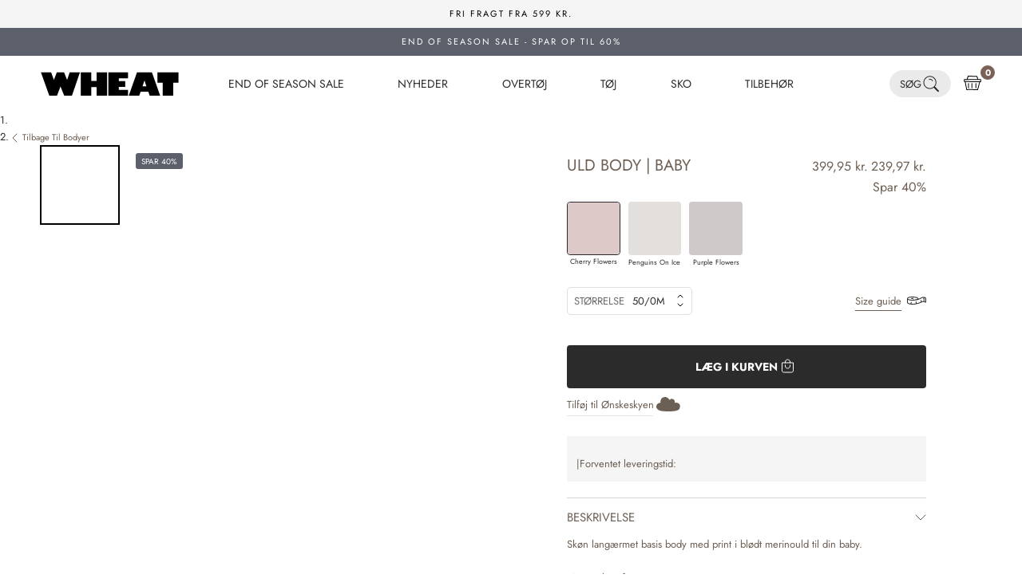

--- FILE ---
content_type: image/svg+xml
request_url: https://inspiration.onskeskyen.dk/wp-content/uploads/2022/11/gowish-final-cloud_2_sort.svg
body_size: 854
content:
<svg xmlns="http://www.w3.org/2000/svg" id="Layer_1" data-name="Layer 1" viewBox="0 0 662.56 403.65"><defs><style> .cls-1 { fill: #020202; } </style></defs><path class="cls-1" d="M621.71,353.85c-20.1,15.3-43.1,24.2-67.3,30.5-26.8,7-54.2,10.8-81.7,13.6-35.5,3.6-71.2,5.4-106.9,5.7h-48.5c-22-.2-43.9-.8-65.8-2.1-11.6-.7-62.1-4.4-75.8-5.9-18.4-2.1-36.7-4.5-54.8-8.3-23.7-5.1-45.8-14-66.1-27.2-18.6-12.1-34.4-27-44.7-47-11.6-22.5-12.2-46-6.9-70.1,10.7-48.3,50.2-74.1,88.1-78.8,9.5-1.2,18.9-.6,28.2,.8,.1,.1,.2,.3,.3,.4,.1-.1,.2-.2,.2-.2-.1-.1-.2-.3-.3-.4-2.9-7.1-5.1-14.4-5.9-22.1-2.2-22,1.2-43.2,9.4-63.5C140.61,36.05,171.71,9.25,218.31,1.45c4-.7,21.1-2.1,33.9-1.1,13.7,.8,26.8,4.5,39.3,10,25.4,11.2,46.5,27.5,61.3,51.3,4.5,7.3,7.6,15.2,9,24.3,12.9-17.2,29.1-28.5,49.6-33.1s40-1.7,58.2,8.6c18.1,10.3,30.7,25.4,37.5,45.1,6.8,19.4,6.2,38.9-.9,58.8,6.6-2.1,12.7-3.8,18.9-4.8,38-6.5,77.5,1.6,102.8,26.5,19.3,19,29.9,43.3,33.5,70.4,5.3,39.5-7.7,72-39.7,96.4Z"></path></svg>

--- FILE ---
content_type: text/javascript
request_url: https://wheat.dk/cdn/shop/t/120/assets/vendor.js?v=48406967194158679601722930780
body_size: 57101
content:
(()=>{var ef=(z,we)=>()=>(we||z((we={exports:{}}).exports,we),we.exports);var rf=ef((tf,lu)=>{(function(z,we){"use strict";typeof lu=="object"&&typeof lu.exports=="object"?lu.exports=z.document?we(z,!0):function(je){if(!je.document)throw new Error("jQuery requires a window with a document");return we(je)}:we(z)})(typeof window<"u"?window:tf,function(z,we){"use strict";var je=[],sr=Object.getPrototypeOf,it=je.slice,At=je.flat?function(r){return je.flat.call(r)}:function(r){return je.concat.apply([],r)},Et=je.push,Ye=je.indexOf,J={},He=J.toString,Le=J.hasOwnProperty,Rr=Le.toString,dr=Rr.call(Object),ve={},ue=function(i){return typeof i=="function"&&typeof i.nodeType!="number"&&typeof i.item!="function"},Ke=function(i){return i!=null&&i===i.window},le=z.document,gr={type:!0,src:!0,nonce:!0,noModule:!0};function vr(r,i,u){u=u||le;var o,c,l=u.createElement("script");if(l.text=r,i)for(o in gr)c=i[o]||i.getAttribute&&i.getAttribute(o),c&&l.setAttribute(o,c);u.head.appendChild(l).parentNode.removeChild(l)}function st(r){return r==null?r+"":typeof r=="object"||typeof r=="function"?J[He.call(r)]||"object":typeof r}var Ir="3.6.0",a=function(r,i){return new a.fn.init(r,i)};a.fn=a.prototype={jquery:Ir,constructor:a,length:0,toArray:function(){return it.call(this)},get:function(r){return r==null?it.call(this):r<0?this[r+this.length]:this[r]},pushStack:function(r){var i=a.merge(this.constructor(),r);return i.prevObject=this,i},each:function(r){return a.each(this,r)},map:function(r){return this.pushStack(a.map(this,function(i,u){return r.call(i,u,i)}))},slice:function(){return this.pushStack(it.apply(this,arguments))},first:function(){return this.eq(0)},last:function(){return this.eq(-1)},even:function(){return this.pushStack(a.grep(this,function(r,i){return(i+1)%2}))},odd:function(){return this.pushStack(a.grep(this,function(r,i){return i%2}))},eq:function(r){var i=this.length,u=+r+(r<0?i:0);return this.pushStack(u>=0&&u<i?[this[u]]:[])},end:function(){return this.prevObject||this.constructor()},push:Et,sort:je.sort,splice:je.splice},a.extend=a.fn.extend=function(){var r,i,u,o,c,l,h=arguments[0]||{},x=1,_=arguments.length,T=!1;for(typeof h=="boolean"&&(T=h,h=arguments[x]||{},x++),typeof h!="object"&&!ue(h)&&(h={}),x===_&&(h=this,x--);x<_;x++)if((r=arguments[x])!=null)for(i in r)o=r[i],!(i==="__proto__"||h===o)&&(T&&o&&(a.isPlainObject(o)||(c=Array.isArray(o)))?(u=h[i],c&&!Array.isArray(u)?l=[]:!c&&!a.isPlainObject(u)?l={}:l=u,c=!1,h[i]=a.extend(T,l,o)):o!==void 0&&(h[i]=o));return h},a.extend({expando:"jQuery"+(Ir+Math.random()).replace(/\D/g,""),isReady:!0,error:function(r){throw new Error(r)},noop:function(){},isPlainObject:function(r){var i,u;return!r||He.call(r)!=="[object Object]"?!1:(i=sr(r),i?(u=Le.call(i,"constructor")&&i.constructor,typeof u=="function"&&Rr.call(u)===dr):!0)},isEmptyObject:function(r){var i;for(i in r)return!1;return!0},globalEval:function(r,i,u){vr(r,{nonce:i&&i.nonce},u)},each:function(r,i){var u,o=0;if(Gr(r))for(u=r.length;o<u&&i.call(r[o],o,r[o])!==!1;o++);else for(o in r)if(i.call(r[o],o,r[o])===!1)break;return r},makeArray:function(r,i){var u=i||[];return r!=null&&(Gr(Object(r))?a.merge(u,typeof r=="string"?[r]:r):Et.call(u,r)),u},inArray:function(r,i,u){return i==null?-1:Ye.call(i,r,u)},merge:function(r,i){for(var u=+i.length,o=0,c=r.length;o<u;o++)r[c++]=i[o];return r.length=c,r},grep:function(r,i,u){for(var o,c=[],l=0,h=r.length,x=!u;l<h;l++)o=!i(r[l],l),o!==x&&c.push(r[l]);return c},map:function(r,i,u){var o,c,l=0,h=[];if(Gr(r))for(o=r.length;l<o;l++)c=i(r[l],l,u),c!=null&&h.push(c);else for(l in r)c=i(r[l],l,u),c!=null&&h.push(c);return At(h)},guid:1,support:ve}),typeof Symbol=="function"&&(a.fn[Symbol.iterator]=je[Symbol.iterator]),a.each("Boolean Number String Function Array Date RegExp Object Error Symbol".split(" "),function(r,i){J["[object "+i+"]"]=i.toLowerCase()});function Gr(r){var i=!!r&&"length"in r&&r.length,u=st(r);return ue(r)||Ke(r)?!1:u==="array"||i===0||typeof i=="number"&&i>0&&i-1 in r}var ct=function(r){var i,u,o,c,l,h,x,_,T,E,I,S,N,Q,fe,G,K,Fe,Lt,_e="sizzle"+1*new Date,ae=r.document,ke=0,me=0,Ne=Nr(),kr=Nr(),on=Nr(),vt=Nr(),Xe=function(d,v){return d===v&&(I=!0),0},yt={}.hasOwnProperty,ft=[],Zt=ft.pop,Rt=ft.push,rr=ft.push,Kn=ft.slice,pr=function(d,v){for(var m=0,D=d.length;m<D;m++)if(d[m]===v)return m;return-1},fn="checked|selected|async|autofocus|autoplay|controls|defer|disabled|hidden|ismap|loop|multiple|open|readonly|required|scoped",ye="[\\x20\\t\\r\\n\\f]",bt="(?:\\\\[\\da-fA-F]{1,6}"+ye+"?|\\\\[^\\r\\n\\f]|[\\w-]|[^\0-\\x7f])+",Jn="\\["+ye+"*("+bt+")(?:"+ye+"*([*^$|!~]?=)"+ye+`*(?:'((?:\\\\.|[^\\\\'])*)'|"((?:\\\\.|[^\\\\"])*)"|(`+bt+"))|)"+ye+"*\\]",an=":("+bt+`)(?:\\((('((?:\\\\.|[^\\\\'])*)'|"((?:\\\\.|[^\\\\"])*)")|((?:\\\\.|[^\\\\()[\\]]|`+Jn+")*)|.*)\\)|)",Mi=new RegExp(ye+"+","g"),sn=new RegExp("^"+ye+"+|((?:^|[^\\\\])(?:\\\\.)*)"+ye+"+$","g"),Hi=new RegExp("^"+ye+"*,"+ye+"*"),ei=new RegExp("^"+ye+"*([>+~]|"+ye+")"+ye+"*"),xt=new RegExp(ye+"|>"),nr=new RegExp(an),Nu=new RegExp("^"+bt+"$"),Sn={ID:new RegExp("^#("+bt+")"),CLASS:new RegExp("^\\.("+bt+")"),TAG:new RegExp("^("+bt+"|[*])"),ATTR:new RegExp("^"+Jn),PSEUDO:new RegExp("^"+an),CHILD:new RegExp("^:(only|first|last|nth|nth-last)-(child|of-type)(?:\\("+ye+"*(even|odd|(([+-]|)(\\d*)n|)"+ye+"*(?:([+-]|)"+ye+"*(\\d+)|))"+ye+"*\\)|)","i"),bool:new RegExp("^(?:"+fn+")$","i"),needsContext:new RegExp("^"+ye+"*[>+~]|:(even|odd|eq|gt|lt|nth|first|last)(?:\\("+ye+"*((?:-\\d)?\\d*)"+ye+"*\\)|)(?=[^-]|$)","i")},An=/HTML$/i,Ur=/^(?:input|select|textarea|button)$/i,Wi=/^h\d$/i,$r=/^[^{]+\{\s*\[native \w/,Du=/^(?:#([\w-]+)|(\w+)|\.([\w-]+))$/,En=/[+~]/,_t=new RegExp("\\\\[\\da-fA-F]{1,6}"+ye+"?|\\\\([^\\r\\n\\f])","g"),It=function(d,v){var m="0x"+d.slice(1)-65536;return v||(m<0?String.fromCharCode(m+65536):String.fromCharCode(m>>10|55296,m&1023|56320))},Bi=/([\0-\x1f\x7f]|^-?\d)|^-$|[^\0-\x1f\x7f-\uFFFF\w-]/g,ti=function(d,v){return v?d==="\0"?"\uFFFD":d.slice(0,-1)+"\\"+d.charCodeAt(d.length-1).toString(16)+" ":"\\"+d},ri=function(){S()},kn=On(function(d){return d.disabled===!0&&d.nodeName.toLowerCase()==="fieldset"},{dir:"parentNode",next:"legend"});try{rr.apply(ft=Kn.call(ae.childNodes),ae.childNodes),ft[ae.childNodes.length].nodeType}catch{rr={apply:ft.length?function(v,m){Rt.apply(v,Kn.call(m))}:function(v,m){for(var D=v.length,j=0;v[D++]=m[j++];);v.length=D-1}}}function Ce(d,v,m,D){var j,R,q,M,B,re,X,V=v&&v.ownerDocument,pe=v?v.nodeType:9;if(m=m||[],typeof d!="string"||!d||pe!==1&&pe!==9&&pe!==11)return m;if(!D&&(S(v),v=v||N,fe)){if(pe!==11&&(B=Du.exec(d)))if(j=B[1]){if(pe===9)if(q=v.getElementById(j)){if(q.id===j)return m.push(q),m}else return m;else if(V&&(q=V.getElementById(j))&&Lt(v,q)&&q.id===j)return m.push(q),m}else{if(B[2])return rr.apply(m,v.getElementsByTagName(d)),m;if((j=B[3])&&u.getElementsByClassName&&v.getElementsByClassName)return rr.apply(m,v.getElementsByClassName(j)),m}if(u.qsa&&!vt[d+" "]&&(!G||!G.test(d))&&(pe!==1||v.nodeName.toLowerCase()!=="object")){if(X=d,V=v,pe===1&&(xt.test(d)||ei.test(d))){for(V=En.test(d)&&Gt(v.parentNode)||v,(V!==v||!u.scope)&&((M=v.getAttribute("id"))?M=M.replace(Bi,ti):v.setAttribute("id",M=_e)),re=h(d),R=re.length;R--;)re[R]=(M?"#"+M:":scope")+" "+cn(re[R]);X=re.join(",")}try{return rr.apply(m,V.querySelectorAll(X)),m}catch{vt(d,!0)}finally{M===_e&&v.removeAttribute("id")}}}return _(d.replace(sn,"$1"),v,m,D)}function Nr(){var d=[];function v(m,D){return d.push(m+" ")>o.cacheLength&&delete v[d.shift()],v[m+" "]=D}return v}function qt(d){return d[_e]=!0,d}function mt(d){var v=N.createElement("fieldset");try{return!!d(v)}catch{return!1}finally{v.parentNode&&v.parentNode.removeChild(v),v=null}}function ni(d,v){for(var m=d.split("|"),D=m.length;D--;)o.attrHandle[m[D]]=v}function ii(d,v){var m=v&&d,D=m&&d.nodeType===1&&v.nodeType===1&&d.sourceIndex-v.sourceIndex;if(D)return D;if(m){for(;m=m.nextSibling;)if(m===v)return-1}return d?1:-1}function Nn(d){return function(v){var m=v.nodeName.toLowerCase();return m==="input"&&v.type===d}}function zi(d){return function(v){var m=v.nodeName.toLowerCase();return(m==="input"||m==="button")&&v.type===d}}function Dn(d){return function(v){return"form"in v?v.parentNode&&v.disabled===!1?"label"in v?"label"in v.parentNode?v.parentNode.disabled===d:v.disabled===d:v.isDisabled===d||v.isDisabled!==!d&&kn(v)===d:v.disabled===d:"label"in v?v.disabled===d:!1}}function _r(d){return qt(function(v){return v=+v,qt(function(m,D){for(var j,R=d([],m.length,v),q=R.length;q--;)m[j=R[q]]&&(m[j]=!(D[j]=m[j]))})})}function Gt(d){return d&&typeof d.getElementsByTagName<"u"&&d}u=Ce.support={},l=Ce.isXML=function(d){var v=d&&d.namespaceURI,m=d&&(d.ownerDocument||d).documentElement;return!An.test(v||m&&m.nodeName||"HTML")},S=Ce.setDocument=function(d){var v,m,D=d?d.ownerDocument||d:ae;return D==N||D.nodeType!==9||!D.documentElement||(N=D,Q=N.documentElement,fe=!l(N),ae!=N&&(m=N.defaultView)&&m.top!==m&&(m.addEventListener?m.addEventListener("unload",ri,!1):m.attachEvent&&m.attachEvent("onunload",ri)),u.scope=mt(function(j){return Q.appendChild(j).appendChild(N.createElement("div")),typeof j.querySelectorAll<"u"&&!j.querySelectorAll(":scope fieldset div").length}),u.attributes=mt(function(j){return j.className="i",!j.getAttribute("className")}),u.getElementsByTagName=mt(function(j){return j.appendChild(N.createComment("")),!j.getElementsByTagName("*").length}),u.getElementsByClassName=$r.test(N.getElementsByClassName),u.getById=mt(function(j){return Q.appendChild(j).id=_e,!N.getElementsByName||!N.getElementsByName(_e).length}),u.getById?(o.filter.ID=function(j){var R=j.replace(_t,It);return function(q){return q.getAttribute("id")===R}},o.find.ID=function(j,R){if(typeof R.getElementById<"u"&&fe){var q=R.getElementById(j);return q?[q]:[]}}):(o.filter.ID=function(j){var R=j.replace(_t,It);return function(q){var M=typeof q.getAttributeNode<"u"&&q.getAttributeNode("id");return M&&M.value===R}},o.find.ID=function(j,R){if(typeof R.getElementById<"u"&&fe){var q,M,B,re=R.getElementById(j);if(re){if(q=re.getAttributeNode("id"),q&&q.value===j)return[re];for(B=R.getElementsByName(j),M=0;re=B[M++];)if(q=re.getAttributeNode("id"),q&&q.value===j)return[re]}return[]}}),o.find.TAG=u.getElementsByTagName?function(j,R){if(typeof R.getElementsByTagName<"u")return R.getElementsByTagName(j);if(u.qsa)return R.querySelectorAll(j)}:function(j,R){var q,M=[],B=0,re=R.getElementsByTagName(j);if(j==="*"){for(;q=re[B++];)q.nodeType===1&&M.push(q);return M}return re},o.find.CLASS=u.getElementsByClassName&&function(j,R){if(typeof R.getElementsByClassName<"u"&&fe)return R.getElementsByClassName(j)},K=[],G=[],(u.qsa=$r.test(N.querySelectorAll))&&(mt(function(j){var R;Q.appendChild(j).innerHTML="<a id='"+_e+"'></a><select id='"+_e+"-\r\\' msallowcapture=''><option selected=''></option></select>",j.querySelectorAll("[msallowcapture^='']").length&&G.push("[*^$]="+ye+`*(?:''|"")`),j.querySelectorAll("[selected]").length||G.push("\\["+ye+"*(?:value|"+fn+")"),j.querySelectorAll("[id~="+_e+"-]").length||G.push("~="),R=N.createElement("input"),R.setAttribute("name",""),j.appendChild(R),j.querySelectorAll("[name='']").length||G.push("\\["+ye+"*name"+ye+"*="+ye+`*(?:''|"")`),j.querySelectorAll(":checked").length||G.push(":checked"),j.querySelectorAll("a#"+_e+"+*").length||G.push(".#.+[+~]"),j.querySelectorAll("\\\f"),G.push("[\\r\\n\\f]")}),mt(function(j){j.innerHTML="<a href='' disabled='disabled'></a><select disabled='disabled'><option/></select>";var R=N.createElement("input");R.setAttribute("type","hidden"),j.appendChild(R).setAttribute("name","D"),j.querySelectorAll("[name=d]").length&&G.push("name"+ye+"*[*^$|!~]?="),j.querySelectorAll(":enabled").length!==2&&G.push(":enabled",":disabled"),Q.appendChild(j).disabled=!0,j.querySelectorAll(":disabled").length!==2&&G.push(":enabled",":disabled"),j.querySelectorAll("*,:x"),G.push(",.*:")})),(u.matchesSelector=$r.test(Fe=Q.matches||Q.webkitMatchesSelector||Q.mozMatchesSelector||Q.oMatchesSelector||Q.msMatchesSelector))&&mt(function(j){u.disconnectedMatch=Fe.call(j,"*"),Fe.call(j,"[s!='']:x"),K.push("!=",an)}),G=G.length&&new RegExp(G.join("|")),K=K.length&&new RegExp(K.join("|")),v=$r.test(Q.compareDocumentPosition),Lt=v||$r.test(Q.contains)?function(j,R){var q=j.nodeType===9?j.documentElement:j,M=R&&R.parentNode;return j===M||!!(M&&M.nodeType===1&&(q.contains?q.contains(M):j.compareDocumentPosition&&j.compareDocumentPosition(M)&16))}:function(j,R){if(R){for(;R=R.parentNode;)if(R===j)return!0}return!1},Xe=v?function(j,R){if(j===R)return I=!0,0;var q=!j.compareDocumentPosition-!R.compareDocumentPosition;return q||(q=(j.ownerDocument||j)==(R.ownerDocument||R)?j.compareDocumentPosition(R):1,q&1||!u.sortDetached&&R.compareDocumentPosition(j)===q?j==N||j.ownerDocument==ae&&Lt(ae,j)?-1:R==N||R.ownerDocument==ae&&Lt(ae,R)?1:E?pr(E,j)-pr(E,R):0:q&4?-1:1)}:function(j,R){if(j===R)return I=!0,0;var q,M=0,B=j.parentNode,re=R.parentNode,X=[j],V=[R];if(!B||!re)return j==N?-1:R==N?1:B?-1:re?1:E?pr(E,j)-pr(E,R):0;if(B===re)return ii(j,R);for(q=j;q=q.parentNode;)X.unshift(q);for(q=R;q=q.parentNode;)V.unshift(q);for(;X[M]===V[M];)M++;return M?ii(X[M],V[M]):X[M]==ae?-1:V[M]==ae?1:0}),N},Ce.matches=function(d,v){return Ce(d,null,null,v)},Ce.matchesSelector=function(d,v){if(S(d),u.matchesSelector&&fe&&!vt[v+" "]&&(!K||!K.test(v))&&(!G||!G.test(v)))try{var m=Fe.call(d,v);if(m||u.disconnectedMatch||d.document&&d.document.nodeType!==11)return m}catch{vt(v,!0)}return Ce(v,N,null,[d]).length>0},Ce.contains=function(d,v){return(d.ownerDocument||d)!=N&&S(d),Lt(d,v)},Ce.attr=function(d,v){(d.ownerDocument||d)!=N&&S(d);var m=o.attrHandle[v.toLowerCase()],D=m&&yt.call(o.attrHandle,v.toLowerCase())?m(d,v,!fe):void 0;return D!==void 0?D:u.attributes||!fe?d.getAttribute(v):(D=d.getAttributeNode(v))&&D.specified?D.value:null},Ce.escape=function(d){return(d+"").replace(Bi,ti)},Ce.error=function(d){throw new Error("Syntax error, unrecognized expression: "+d)},Ce.uniqueSort=function(d){var v,m=[],D=0,j=0;if(I=!u.detectDuplicates,E=!u.sortStable&&d.slice(0),d.sort(Xe),I){for(;v=d[j++];)v===d[j]&&(D=m.push(j));for(;D--;)d.splice(m[D],1)}return E=null,d},c=Ce.getText=function(d){var v,m="",D=0,j=d.nodeType;if(j){if(j===1||j===9||j===11){if(typeof d.textContent=="string")return d.textContent;for(d=d.firstChild;d;d=d.nextSibling)m+=c(d)}else if(j===3||j===4)return d.nodeValue}else for(;v=d[D++];)m+=c(v);return m},o=Ce.selectors={cacheLength:50,createPseudo:qt,match:Sn,attrHandle:{},find:{},relative:{">":{dir:"parentNode",first:!0}," ":{dir:"parentNode"},"+":{dir:"previousSibling",first:!0},"~":{dir:"previousSibling"}},preFilter:{ATTR:function(d){return d[1]=d[1].replace(_t,It),d[3]=(d[3]||d[4]||d[5]||"").replace(_t,It),d[2]==="~="&&(d[3]=" "+d[3]+" "),d.slice(0,4)},CHILD:function(d){return d[1]=d[1].toLowerCase(),d[1].slice(0,3)==="nth"?(d[3]||Ce.error(d[0]),d[4]=+(d[4]?d[5]+(d[6]||1):2*(d[3]==="even"||d[3]==="odd")),d[5]=+(d[7]+d[8]||d[3]==="odd")):d[3]&&Ce.error(d[0]),d},PSEUDO:function(d){var v,m=!d[6]&&d[2];return Sn.CHILD.test(d[0])?null:(d[3]?d[2]=d[4]||d[5]||"":m&&nr.test(m)&&(v=h(m,!0))&&(v=m.indexOf(")",m.length-v)-m.length)&&(d[0]=d[0].slice(0,v),d[2]=m.slice(0,v)),d.slice(0,3))}},filter:{TAG:function(d){var v=d.replace(_t,It).toLowerCase();return d==="*"?function(){return!0}:function(m){return m.nodeName&&m.nodeName.toLowerCase()===v}},CLASS:function(d){var v=Ne[d+" "];return v||(v=new RegExp("(^|"+ye+")"+d+"("+ye+"|$)"))&&Ne(d,function(m){return v.test(typeof m.className=="string"&&m.className||typeof m.getAttribute<"u"&&m.getAttribute("class")||"")})},ATTR:function(d,v,m){return function(D){var j=Ce.attr(D,d);return j==null?v==="!=":v?(j+="",v==="="?j===m:v==="!="?j!==m:v==="^="?m&&j.indexOf(m)===0:v==="*="?m&&j.indexOf(m)>-1:v==="$="?m&&j.slice(-m.length)===m:v==="~="?(" "+j.replace(Mi," ")+" ").indexOf(m)>-1:v==="|="?j===m||j.slice(0,m.length+1)===m+"-":!1):!0}},CHILD:function(d,v,m,D,j){var R=d.slice(0,3)!=="nth",q=d.slice(-4)!=="last",M=v==="of-type";return D===1&&j===0?function(B){return!!B.parentNode}:function(B,re,X){var V,pe,Te,ee,Ue,tt,wt=R!==q?"nextSibling":"previousSibling",Oe=B.parentNode,mr=M&&B.nodeName.toLowerCase(),jt=!X&&!M,Ze=!1;if(Oe){if(R){for(;wt;){for(ee=B;ee=ee[wt];)if(M?ee.nodeName.toLowerCase()===mr:ee.nodeType===1)return!1;tt=wt=d==="only"&&!tt&&"nextSibling"}return!0}if(tt=[q?Oe.firstChild:Oe.lastChild],q&&jt){for(ee=Oe,Te=ee[_e]||(ee[_e]={}),pe=Te[ee.uniqueID]||(Te[ee.uniqueID]={}),V=pe[d]||[],Ue=V[0]===ke&&V[1],Ze=Ue&&V[2],ee=Ue&&Oe.childNodes[Ue];ee=++Ue&&ee&&ee[wt]||(Ze=Ue=0)||tt.pop();)if(ee.nodeType===1&&++Ze&&ee===B){pe[d]=[ke,Ue,Ze];break}}else if(jt&&(ee=B,Te=ee[_e]||(ee[_e]={}),pe=Te[ee.uniqueID]||(Te[ee.uniqueID]={}),V=pe[d]||[],Ue=V[0]===ke&&V[1],Ze=Ue),Ze===!1)for(;(ee=++Ue&&ee&&ee[wt]||(Ze=Ue=0)||tt.pop())&&!((M?ee.nodeName.toLowerCase()===mr:ee.nodeType===1)&&++Ze&&(jt&&(Te=ee[_e]||(ee[_e]={}),pe=Te[ee.uniqueID]||(Te[ee.uniqueID]={}),pe[d]=[ke,Ze]),ee===B)););return Ze-=j,Ze===D||Ze%D===0&&Ze/D>=0}}},PSEUDO:function(d,v){var m,D=o.pseudos[d]||o.setFilters[d.toLowerCase()]||Ce.error("unsupported pseudo: "+d);return D[_e]?D(v):D.length>1?(m=[d,d,"",v],o.setFilters.hasOwnProperty(d.toLowerCase())?qt(function(j,R){for(var q,M=D(j,v),B=M.length;B--;)q=pr(j,M[B]),j[q]=!(R[q]=M[B])}):function(j){return D(j,0,m)}):D}},pseudos:{not:qt(function(d){var v=[],m=[],D=x(d.replace(sn,"$1"));return D[_e]?qt(function(j,R,q,M){for(var B,re=D(j,null,M,[]),X=j.length;X--;)(B=re[X])&&(j[X]=!(R[X]=B))}):function(j,R,q){return v[0]=j,D(v,null,q,m),v[0]=null,!m.pop()}}),has:qt(function(d){return function(v){return Ce(d,v).length>0}}),contains:qt(function(d){return d=d.replace(_t,It),function(v){return(v.textContent||c(v)).indexOf(d)>-1}}),lang:qt(function(d){return Nu.test(d||"")||Ce.error("unsupported lang: "+d),d=d.replace(_t,It).toLowerCase(),function(v){var m;do if(m=fe?v.lang:v.getAttribute("xml:lang")||v.getAttribute("lang"))return m=m.toLowerCase(),m===d||m.indexOf(d+"-")===0;while((v=v.parentNode)&&v.nodeType===1);return!1}}),target:function(d){var v=r.location&&r.location.hash;return v&&v.slice(1)===d.id},root:function(d){return d===Q},focus:function(d){return d===N.activeElement&&(!N.hasFocus||N.hasFocus())&&!!(d.type||d.href||~d.tabIndex)},enabled:Dn(!1),disabled:Dn(!0),checked:function(d){var v=d.nodeName.toLowerCase();return v==="input"&&!!d.checked||v==="option"&&!!d.selected},selected:function(d){return d.parentNode&&d.parentNode.selectedIndex,d.selected===!0},empty:function(d){for(d=d.firstChild;d;d=d.nextSibling)if(d.nodeType<6)return!1;return!0},parent:function(d){return!o.pseudos.empty(d)},header:function(d){return Wi.test(d.nodeName)},input:function(d){return Ur.test(d.nodeName)},button:function(d){var v=d.nodeName.toLowerCase();return v==="input"&&d.type==="button"||v==="button"},text:function(d){var v;return d.nodeName.toLowerCase()==="input"&&d.type==="text"&&((v=d.getAttribute("type"))==null||v.toLowerCase()==="text")},first:_r(function(){return[0]}),last:_r(function(d,v){return[v-1]}),eq:_r(function(d,v,m){return[m<0?m+v:m]}),even:_r(function(d,v){for(var m=0;m<v;m+=2)d.push(m);return d}),odd:_r(function(d,v){for(var m=1;m<v;m+=2)d.push(m);return d}),lt:_r(function(d,v,m){for(var D=m<0?m+v:m>v?v:m;--D>=0;)d.push(D);return d}),gt:_r(function(d,v,m){for(var D=m<0?m+v:m;++D<v;)d.push(D);return d})}},o.pseudos.nth=o.pseudos.eq;for(i in{radio:!0,checkbox:!0,file:!0,password:!0,image:!0})o.pseudos[i]=Nn(i);for(i in{submit:!0,reset:!0})o.pseudos[i]=zi(i);function ui(){}ui.prototype=o.filters=o.pseudos,o.setFilters=new ui,h=Ce.tokenize=function(d,v){var m,D,j,R,q,M,B,re=kr[d+" "];if(re)return v?0:re.slice(0);for(q=d,M=[],B=o.preFilter;q;){(!m||(D=Hi.exec(q)))&&(D&&(q=q.slice(D[0].length)||q),M.push(j=[])),m=!1,(D=ei.exec(q))&&(m=D.shift(),j.push({value:m,type:D[0].replace(sn," ")}),q=q.slice(m.length));for(R in o.filter)(D=Sn[R].exec(q))&&(!B[R]||(D=B[R](D)))&&(m=D.shift(),j.push({value:m,type:R,matches:D}),q=q.slice(m.length));if(!m)break}return v?q.length:q?Ce.error(d):kr(d,M).slice(0)};function cn(d){for(var v=0,m=d.length,D="";v<m;v++)D+=d[v].value;return D}function On(d,v,m){var D=v.dir,j=v.next,R=j||D,q=m&&R==="parentNode",M=me++;return v.first?function(B,re,X){for(;B=B[D];)if(B.nodeType===1||q)return d(B,re,X);return!1}:function(B,re,X){var V,pe,Te,ee=[ke,M];if(X){for(;B=B[D];)if((B.nodeType===1||q)&&d(B,re,X))return!0}else for(;B=B[D];)if(B.nodeType===1||q)if(Te=B[_e]||(B[_e]={}),pe=Te[B.uniqueID]||(Te[B.uniqueID]={}),j&&j===B.nodeName.toLowerCase())B=B[D]||B;else{if((V=pe[R])&&V[0]===ke&&V[1]===M)return ee[2]=V[2];if(pe[R]=ee,ee[2]=d(B,re,X))return!0}return!1}}function Ln(d){return d.length>1?function(v,m,D){for(var j=d.length;j--;)if(!d[j](v,m,D))return!1;return!0}:d[0]}function Ou(d,v,m){for(var D=0,j=v.length;D<j;D++)Ce(d,v[D],m);return m}function zt(d,v,m,D,j){for(var R,q=[],M=0,B=d.length,re=v!=null;M<B;M++)(R=d[M])&&(!m||m(R,D,j))&&(q.push(R),re&&v.push(M));return q}function ln(d,v,m,D,j,R){return D&&!D[_e]&&(D=ln(D)),j&&!j[_e]&&(j=ln(j,R)),qt(function(q,M,B,re){var X,V,pe,Te=[],ee=[],Ue=M.length,tt=q||Ou(v||"*",B.nodeType?[B]:B,[]),wt=d&&(q||!v)?zt(tt,Te,d,B,re):tt,Oe=m?j||(q?d:Ue||D)?[]:M:wt;if(m&&m(wt,Oe,B,re),D)for(X=zt(Oe,ee),D(X,[],B,re),V=X.length;V--;)(pe=X[V])&&(Oe[ee[V]]=!(wt[ee[V]]=pe));if(q){if(j||d){if(j){for(X=[],V=Oe.length;V--;)(pe=Oe[V])&&X.push(wt[V]=pe);j(null,Oe=[],X,re)}for(V=Oe.length;V--;)(pe=Oe[V])&&(X=j?pr(q,pe):Te[V])>-1&&(q[X]=!(M[X]=pe))}}else Oe=zt(Oe===M?Oe.splice(Ue,Oe.length):Oe),j?j(null,M,Oe,re):rr.apply(M,Oe)})}function pn(d){for(var v,m,D,j=d.length,R=o.relative[d[0].type],q=R||o.relative[" "],M=R?1:0,B=On(function(V){return V===v},q,!0),re=On(function(V){return pr(v,V)>-1},q,!0),X=[function(V,pe,Te){var ee=!R&&(Te||pe!==T)||((v=pe).nodeType?B(V,pe,Te):re(V,pe,Te));return v=null,ee}];M<j;M++)if(m=o.relative[d[M].type])X=[On(Ln(X),m)];else{if(m=o.filter[d[M].type].apply(null,d[M].matches),m[_e]){for(D=++M;D<j&&!o.relative[d[D].type];D++);return ln(M>1&&Ln(X),M>1&&cn(d.slice(0,M-1).concat({value:d[M-2].type===" "?"*":""})).replace(sn,"$1"),m,M<D&&pn(d.slice(M,D)),D<j&&pn(d=d.slice(D)),D<j&&cn(d))}X.push(m)}return Ln(X)}function Rn(d,v){var m=v.length>0,D=d.length>0,j=function(R,q,M,B,re){var X,V,pe,Te=0,ee="0",Ue=R&&[],tt=[],wt=T,Oe=R||D&&o.find.TAG("*",re),mr=ke+=wt==null?1:Math.random()||.1,jt=Oe.length;for(re&&(T=q==N||q||re);ee!==jt&&(X=Oe[ee])!=null;ee++){if(D&&X){for(V=0,!q&&X.ownerDocument!=N&&(S(X),M=!fe);pe=d[V++];)if(pe(X,q||N,M)){B.push(X);break}re&&(ke=mr)}m&&((X=!pe&&X)&&Te--,R&&Ue.push(X))}if(Te+=ee,m&&ee!==Te){for(V=0;pe=v[V++];)pe(Ue,tt,q,M);if(R){if(Te>0)for(;ee--;)Ue[ee]||tt[ee]||(tt[ee]=Zt.call(B));tt=zt(tt)}rr.apply(B,tt),re&&!R&&tt.length>0&&Te+v.length>1&&Ce.uniqueSort(B)}return re&&(ke=mr,T=wt),Ue};return m?qt(j):j}return x=Ce.compile=function(d,v){var m,D=[],j=[],R=on[d+" "];if(!R){for(v||(v=h(d)),m=v.length;m--;)R=pn(v[m]),R[_e]?D.push(R):j.push(R);R=on(d,Rn(j,D)),R.selector=d}return R},_=Ce.select=function(d,v,m,D){var j,R,q,M,B,re=typeof d=="function"&&d,X=!D&&h(d=re.selector||d);if(m=m||[],X.length===1){if(R=X[0]=X[0].slice(0),R.length>2&&(q=R[0]).type==="ID"&&v.nodeType===9&&fe&&o.relative[R[1].type]){if(v=(o.find.ID(q.matches[0].replace(_t,It),v)||[])[0],v)re&&(v=v.parentNode);else return m;d=d.slice(R.shift().value.length)}for(j=Sn.needsContext.test(d)?0:R.length;j--&&(q=R[j],!o.relative[M=q.type]);)if((B=o.find[M])&&(D=B(q.matches[0].replace(_t,It),En.test(R[0].type)&&Gt(v.parentNode)||v))){if(R.splice(j,1),d=D.length&&cn(R),!d)return rr.apply(m,D),m;break}}return(re||x(d,X))(D,v,!fe,m,!v||En.test(d)&&Gt(v.parentNode)||v),m},u.sortStable=_e.split("").sort(Xe).join("")===_e,u.detectDuplicates=!!I,S(),u.sortDetached=mt(function(d){return d.compareDocumentPosition(N.createElement("fieldset"))&1}),mt(function(d){return d.innerHTML="<a href='#'></a>",d.firstChild.getAttribute("href")==="#"})||ni("type|href|height|width",function(d,v,m){if(!m)return d.getAttribute(v,v.toLowerCase()==="type"?1:2)}),(!u.attributes||!mt(function(d){return d.innerHTML="<input/>",d.firstChild.setAttribute("value",""),d.firstChild.getAttribute("value")===""}))&&ni("value",function(d,v,m){if(!m&&d.nodeName.toLowerCase()==="input")return d.defaultValue}),mt(function(d){return d.getAttribute("disabled")==null})||ni(fn,function(d,v,m){var D;if(!m)return d[v]===!0?v.toLowerCase():(D=d.getAttributeNode(v))&&D.specified?D.value:null}),Ce}(z);a.find=ct,a.expr=ct.selectors,a.expr[":"]=a.expr.pseudos,a.uniqueSort=a.unique=ct.uniqueSort,a.text=ct.getText,a.isXMLDoc=ct.isXML,a.contains=ct.contains,a.escapeSelector=ct.escape;var lt=function(r,i,u){for(var o=[],c=u!==void 0;(r=r[i])&&r.nodeType!==9;)if(r.nodeType===1){if(c&&a(r).is(u))break;o.push(r)}return o},pt=function(r,i){for(var u=[];r;r=r.nextSibling)r.nodeType===1&&r!==i&&u.push(r);return u},Qe=a.expr.match.needsContext;function U(r,i){return r.nodeName&&r.nodeName.toLowerCase()===i.toLowerCase()}var W=/^<([a-z][^\/\0>:\x20\t\r\n\f]*)[\x20\t\r\n\f]*\/?>(?:<\/\1>|)$/i;function $(r,i,u){return ue(i)?a.grep(r,function(o,c){return!!i.call(o,c,o)!==u}):i.nodeType?a.grep(r,function(o){return o===i!==u}):typeof i!="string"?a.grep(r,function(o){return Ye.call(i,o)>-1!==u}):a.filter(i,r,u)}a.filter=function(r,i,u){var o=i[0];return u&&(r=":not("+r+")"),i.length===1&&o.nodeType===1?a.find.matchesSelector(o,r)?[o]:[]:a.find.matches(r,a.grep(i,function(c){return c.nodeType===1}))},a.fn.extend({find:function(r){var i,u,o=this.length,c=this;if(typeof r!="string")return this.pushStack(a(r).filter(function(){for(i=0;i<o;i++)if(a.contains(c[i],this))return!0}));for(u=this.pushStack([]),i=0;i<o;i++)a.find(r,c[i],u);return o>1?a.uniqueSort(u):u},filter:function(r){return this.pushStack($(this,r||[],!1))},not:function(r){return this.pushStack($(this,r||[],!0))},is:function(r){return!!$(this,typeof r=="string"&&Qe.test(r)?a(r):r||[],!1).length}});var F,te=/^(?:\s*(<[\w\W]+>)[^>]*|#([\w-]+))$/,de=a.fn.init=function(r,i,u){var o,c;if(!r)return this;if(u=u||F,typeof r=="string")if(r[0]==="<"&&r[r.length-1]===">"&&r.length>=3?o=[null,r,null]:o=te.exec(r),o&&(o[1]||!i))if(o[1]){if(i=i instanceof a?i[0]:i,a.merge(this,a.parseHTML(o[1],i&&i.nodeType?i.ownerDocument||i:le,!0)),W.test(o[1])&&a.isPlainObject(i))for(o in i)ue(this[o])?this[o](i[o]):this.attr(o,i[o]);return this}else return c=le.getElementById(o[2]),c&&(this[0]=c,this.length=1),this;else return!i||i.jquery?(i||u).find(r):this.constructor(i).find(r);else{if(r.nodeType)return this[0]=r,this.length=1,this;if(ue(r))return u.ready!==void 0?u.ready(r):r(a)}return a.makeArray(r,this)};de.prototype=a.fn,F=a(le);var be=/^(?:parents|prev(?:Until|All))/,ce={children:!0,contents:!0,next:!0,prev:!0};a.fn.extend({has:function(r){var i=a(r,this),u=i.length;return this.filter(function(){for(var o=0;o<u;o++)if(a.contains(this,i[o]))return!0})},closest:function(r,i){var u,o=0,c=this.length,l=[],h=typeof r!="string"&&a(r);if(!Qe.test(r)){for(;o<c;o++)for(u=this[o];u&&u!==i;u=u.parentNode)if(u.nodeType<11&&(h?h.index(u)>-1:u.nodeType===1&&a.find.matchesSelector(u,r))){l.push(u);break}}return this.pushStack(l.length>1?a.uniqueSort(l):l)},index:function(r){return r?typeof r=="string"?Ye.call(a(r),this[0]):Ye.call(this,r.jquery?r[0]:r):this[0]&&this[0].parentNode?this.first().prevAll().length:-1},add:function(r,i){return this.pushStack(a.uniqueSort(a.merge(this.get(),a(r,i))))},addBack:function(r){return this.add(r==null?this.prevObject:this.prevObject.filter(r))}});function De(r,i){for(;(r=r[i])&&r.nodeType!==1;);return r}a.each({parent:function(r){var i=r.parentNode;return i&&i.nodeType!==11?i:null},parents:function(r){return lt(r,"parentNode")},parentsUntil:function(r,i,u){return lt(r,"parentNode",u)},next:function(r){return De(r,"nextSibling")},prev:function(r){return De(r,"previousSibling")},nextAll:function(r){return lt(r,"nextSibling")},prevAll:function(r){return lt(r,"previousSibling")},nextUntil:function(r,i,u){return lt(r,"nextSibling",u)},prevUntil:function(r,i,u){return lt(r,"previousSibling",u)},siblings:function(r){return pt((r.parentNode||{}).firstChild,r)},children:function(r){return pt(r.firstChild)},contents:function(r){return r.contentDocument!=null&&sr(r.contentDocument)?r.contentDocument:(U(r,"template")&&(r=r.content||r),a.merge([],r.childNodes))}},function(r,i){a.fn[r]=function(u,o){var c=a.map(this,i,u);return r.slice(-5)!=="Until"&&(o=u),o&&typeof o=="string"&&(c=a.filter(o,c)),this.length>1&&(ce[r]||a.uniqueSort(c),be.test(r)&&c.reverse()),this.pushStack(c)}});var Re=/[^\x20\t\r\n\f]+/g;function kt(r){var i={};return a.each(r.match(Re)||[],function(u,o){i[o]=!0}),i}a.Callbacks=function(r){r=typeof r=="string"?kt(r):a.extend({},r);var i,u,o,c,l=[],h=[],x=-1,_=function(){for(c=c||r.once,o=i=!0;h.length;x=-1)for(u=h.shift();++x<l.length;)l[x].apply(u[0],u[1])===!1&&r.stopOnFalse&&(x=l.length,u=!1);r.memory||(u=!1),i=!1,c&&(u?l=[]:l="")},T={add:function(){return l&&(u&&!i&&(x=l.length-1,h.push(u)),function E(I){a.each(I,function(S,N){ue(N)?(!r.unique||!T.has(N))&&l.push(N):N&&N.length&&st(N)!=="string"&&E(N)})}(arguments),u&&!i&&_()),this},remove:function(){return a.each(arguments,function(E,I){for(var S;(S=a.inArray(I,l,S))>-1;)l.splice(S,1),S<=x&&x--}),this},has:function(E){return E?a.inArray(E,l)>-1:l.length>0},empty:function(){return l&&(l=[]),this},disable:function(){return c=h=[],l=u="",this},disabled:function(){return!l},lock:function(){return c=h=[],!u&&!i&&(l=u=""),this},locked:function(){return!!c},fireWith:function(E,I){return c||(I=I||[],I=[E,I.slice?I.slice():I],h.push(I),i||_()),this},fire:function(){return T.fireWith(this,arguments),this},fired:function(){return!!o}};return T};function We(r){return r}function y(r){throw r}function ut(r,i,u,o){var c;try{r&&ue(c=r.promise)?c.call(r).done(i).fail(u):r&&ue(c=r.then)?c.call(r,i,u):i.apply(void 0,[r].slice(o))}catch(l){u.apply(void 0,[l])}}a.extend({Deferred:function(r){var i=[["notify","progress",a.Callbacks("memory"),a.Callbacks("memory"),2],["resolve","done",a.Callbacks("once memory"),a.Callbacks("once memory"),0,"resolved"],["reject","fail",a.Callbacks("once memory"),a.Callbacks("once memory"),1,"rejected"]],u="pending",o={state:function(){return u},always:function(){return c.done(arguments).fail(arguments),this},catch:function(l){return o.then(null,l)},pipe:function(){var l=arguments;return a.Deferred(function(h){a.each(i,function(x,_){var T=ue(l[_[4]])&&l[_[4]];c[_[1]](function(){var E=T&&T.apply(this,arguments);E&&ue(E.promise)?E.promise().progress(h.notify).done(h.resolve).fail(h.reject):h[_[0]+"With"](this,T?[E]:arguments)})}),l=null}).promise()},then:function(l,h,x){var _=0;function T(E,I,S,N){return function(){var Q=this,fe=arguments,G=function(){var Fe,Lt;if(!(E<_)){if(Fe=S.apply(Q,fe),Fe===I.promise())throw new TypeError("Thenable self-resolution");Lt=Fe&&(typeof Fe=="object"||typeof Fe=="function")&&Fe.then,ue(Lt)?N?Lt.call(Fe,T(_,I,We,N),T(_,I,y,N)):(_++,Lt.call(Fe,T(_,I,We,N),T(_,I,y,N),T(_,I,We,I.notifyWith))):(S!==We&&(Q=void 0,fe=[Fe]),(N||I.resolveWith)(Q,fe))}},K=N?G:function(){try{G()}catch(Fe){a.Deferred.exceptionHook&&a.Deferred.exceptionHook(Fe,K.stackTrace),E+1>=_&&(S!==y&&(Q=void 0,fe=[Fe]),I.rejectWith(Q,fe))}};E?K():(a.Deferred.getStackHook&&(K.stackTrace=a.Deferred.getStackHook()),z.setTimeout(K))}}return a.Deferred(function(E){i[0][3].add(T(0,E,ue(x)?x:We,E.notifyWith)),i[1][3].add(T(0,E,ue(l)?l:We)),i[2][3].add(T(0,E,ue(h)?h:y))}).promise()},promise:function(l){return l!=null?a.extend(l,o):o}},c={};return a.each(i,function(l,h){var x=h[2],_=h[5];o[h[1]]=x.add,_&&x.add(function(){u=_},i[3-l][2].disable,i[3-l][3].disable,i[0][2].lock,i[0][3].lock),x.add(h[3].fire),c[h[0]]=function(){return c[h[0]+"With"](this===c?void 0:this,arguments),this},c[h[0]+"With"]=x.fireWith}),o.promise(c),r&&r.call(c,c),c},when:function(r){var i=arguments.length,u=i,o=Array(u),c=it.call(arguments),l=a.Deferred(),h=function(x){return function(_){o[x]=this,c[x]=arguments.length>1?it.call(arguments):_,--i||l.resolveWith(o,c)}};if(i<=1&&(ut(r,l.done(h(u)).resolve,l.reject,!i),l.state()==="pending"||ue(c[u]&&c[u].then)))return l.then();for(;u--;)ut(c[u],h(u),l.reject);return l.promise()}});var Je=/^(Eval|Internal|Range|Reference|Syntax|Type|URI)Error$/;a.Deferred.exceptionHook=function(r,i){z.console&&z.console.warn&&r&&Je.test(r.name)&&z.console.warn("jQuery.Deferred exception: "+r.message,r.stack,i)},a.readyException=function(r){z.setTimeout(function(){throw r})};var ht=a.Deferred();a.fn.ready=function(r){return ht.then(r).catch(function(i){a.readyException(i)}),this},a.extend({isReady:!1,readyWait:1,ready:function(r){(r===!0?--a.readyWait:a.isReady)||(a.isReady=!0,!(r!==!0&&--a.readyWait>0)&&ht.resolveWith(le,[a]))}}),a.ready.then=ht.then;function cr(){le.removeEventListener("DOMContentLoaded",cr),z.removeEventListener("load",cr),a.ready()}le.readyState==="complete"||le.readyState!=="loading"&&!le.documentElement.doScroll?z.setTimeout(a.ready):(le.addEventListener("DOMContentLoaded",cr),z.addEventListener("load",cr));var Nt=function(r,i,u,o,c,l,h){var x=0,_=r.length,T=u==null;if(st(u)==="object"){c=!0;for(x in u)Nt(r,i,x,u[x],!0,l,h)}else if(o!==void 0&&(c=!0,ue(o)||(h=!0),T&&(h?(i.call(r,o),i=null):(T=i,i=function(E,I,S){return T.call(a(E),S)})),i))for(;x<_;x++)i(r[x],u,h?o:o.call(r[x],x,i(r[x],u)));return c?r:T?i.call(r):_?i(r[0],u):l},lr=/^-ms-/,qr=/-([a-z])/g;function vn(r,i){return i.toUpperCase()}function Be(r){return r.replace(lr,"ms-").replace(qr,vn)}var Qr=function(r){return r.nodeType===1||r.nodeType===9||!+r.nodeType};function Yr(){this.expando=a.expando+Yr.uid++}Yr.uid=1,Yr.prototype={cache:function(r){var i=r[this.expando];return i||(i={},Qr(r)&&(r.nodeType?r[this.expando]=i:Object.defineProperty(r,this.expando,{value:i,configurable:!0}))),i},set:function(r,i,u){var o,c=this.cache(r);if(typeof i=="string")c[Be(i)]=u;else for(o in i)c[Be(o)]=i[o];return c},get:function(r,i){return i===void 0?this.cache(r):r[this.expando]&&r[this.expando][Be(i)]},access:function(r,i,u){return i===void 0||i&&typeof i=="string"&&u===void 0?this.get(r,i):(this.set(r,i,u),u!==void 0?u:i)},remove:function(r,i){var u,o=r[this.expando];if(o!==void 0){if(i!==void 0)for(Array.isArray(i)?i=i.map(Be):(i=Be(i),i=i in o?[i]:i.match(Re)||[]),u=i.length;u--;)delete o[i[u]];(i===void 0||a.isEmptyObject(o))&&(r.nodeType?r[this.expando]=void 0:delete r[this.expando])}},hasData:function(r){var i=r[this.expando];return i!==void 0&&!a.isEmptyObject(i)}};var ie=new Yr,dt=new Yr,pu=/^(?:\{[\w\W]*\}|\[[\w\W]*\])$/,hu=/[A-Z]/g;function du(r){return r==="true"?!0:r==="false"?!1:r==="null"?null:r===+r+""?+r:pu.test(r)?JSON.parse(r):r}function yn(r,i,u){var o;if(u===void 0&&r.nodeType===1)if(o="data-"+i.replace(hu,"-$&").toLowerCase(),u=r.getAttribute(o),typeof u=="string"){try{u=du(u)}catch{}dt.set(r,i,u)}else u=void 0;return u}a.extend({hasData:function(r){return dt.hasData(r)||ie.hasData(r)},data:function(r,i,u){return dt.access(r,i,u)},removeData:function(r,i){dt.remove(r,i)},_data:function(r,i,u){return ie.access(r,i,u)},_removeData:function(r,i){ie.remove(r,i)}}),a.fn.extend({data:function(r,i){var u,o,c,l=this[0],h=l&&l.attributes;if(r===void 0){if(this.length&&(c=dt.get(l),l.nodeType===1&&!ie.get(l,"hasDataAttrs"))){for(u=h.length;u--;)h[u]&&(o=h[u].name,o.indexOf("data-")===0&&(o=Be(o.slice(5)),yn(l,o,c[o])));ie.set(l,"hasDataAttrs",!0)}return c}return typeof r=="object"?this.each(function(){dt.set(this,r)}):Nt(this,function(x){var _;if(l&&x===void 0)return _=dt.get(l,r),_!==void 0||(_=yn(l,r),_!==void 0)?_:void 0;this.each(function(){dt.set(this,r,x)})},null,i,arguments.length>1,null,!0)},removeData:function(r){return this.each(function(){dt.remove(this,r)})}}),a.extend({queue:function(r,i,u){var o;if(r)return i=(i||"fx")+"queue",o=ie.get(r,i),u&&(!o||Array.isArray(u)?o=ie.access(r,i,a.makeArray(u)):o.push(u)),o||[]},dequeue:function(r,i){i=i||"fx";var u=a.queue(r,i),o=u.length,c=u.shift(),l=a._queueHooks(r,i),h=function(){a.dequeue(r,i)};c==="inprogress"&&(c=u.shift(),o--),c&&(i==="fx"&&u.unshift("inprogress"),delete l.stop,c.call(r,h,l)),!o&&l&&l.empty.fire()},_queueHooks:function(r,i){var u=i+"queueHooks";return ie.get(r,u)||ie.access(r,u,{empty:a.Callbacks("once memory").add(function(){ie.remove(r,[i+"queue",u])})})}}),a.fn.extend({queue:function(r,i){var u=2;return typeof r!="string"&&(i=r,r="fx",u--),arguments.length<u?a.queue(this[0],r):i===void 0?this:this.each(function(){var o=a.queue(this,r,i);a._queueHooks(this,r),r==="fx"&&o[0]!=="inprogress"&&a.dequeue(this,r)})},dequeue:function(r){return this.each(function(){a.dequeue(this,r)})},clearQueue:function(r){return this.queue(r||"fx",[])},promise:function(r,i){var u,o=1,c=a.Deferred(),l=this,h=this.length,x=function(){--o||c.resolveWith(l,[l])};for(typeof r!="string"&&(i=r,r=void 0),r=r||"fx";h--;)u=ie.get(l[h],r+"queueHooks"),u&&u.empty&&(o++,u.empty.add(x));return x(),c.promise(i)}});var di=/[+-]?(?:\d*\.|)\d+(?:[eE][+-]?\d+|)/.source,Pr=new RegExp("^(?:([+-])=|)("+di+")([a-z%]*)$","i"),Yt=["Top","Right","Bottom","Left"],jr=le.documentElement,Mr=function(r){return a.contains(r.ownerDocument,r)},gu={composed:!0};jr.getRootNode&&(Mr=function(r){return a.contains(r.ownerDocument,r)||r.getRootNode(gu)===r.ownerDocument});var bn=function(r,i){return r=i||r,r.style.display==="none"||r.style.display===""&&Mr(r)&&a.css(r,"display")==="none"};function gi(r,i,u,o){var c,l,h=20,x=o?function(){return o.cur()}:function(){return a.css(r,i,"")},_=x(),T=u&&u[3]||(a.cssNumber[i]?"":"px"),E=r.nodeType&&(a.cssNumber[i]||T!=="px"&&+_)&&Pr.exec(a.css(r,i));if(E&&E[3]!==T){for(_=_/2,T=T||E[3],E=+_||1;h--;)a.style(r,i,E+T),(1-l)*(1-(l=x()/_||.5))<=0&&(h=0),E=E/l;E=E*2,a.style(r,i,E+T),u=u||[]}return u&&(E=+E||+_||0,c=u[1]?E+(u[1]+1)*u[2]:+u[2],o&&(o.unit=T,o.start=E,o.end=c)),c}var vi={};function vu(r){var i,u=r.ownerDocument,o=r.nodeName,c=vi[o];return c||(i=u.body.appendChild(u.createElement(o)),c=a.css(i,"display"),i.parentNode.removeChild(i),c==="none"&&(c="block"),vi[o]=c,c)}function Tr(r,i){for(var u,o,c=[],l=0,h=r.length;l<h;l++)o=r[l],o.style&&(u=o.style.display,i?(u==="none"&&(c[l]=ie.get(o,"display")||null,c[l]||(o.style.display="")),o.style.display===""&&bn(o)&&(c[l]=vu(o))):u!=="none"&&(c[l]="none",ie.set(o,"display",u)));for(l=0;l<h;l++)c[l]!=null&&(r[l].style.display=c[l]);return r}a.fn.extend({show:function(){return Tr(this,!0)},hide:function(){return Tr(this)},toggle:function(r){return typeof r=="boolean"?r?this.show():this.hide():this.each(function(){bn(this)?a(this).show():a(this).hide()})}});var Kr=/^(?:checkbox|radio)$/i,yi=/<([a-z][^\/\0>\x20\t\r\n\f]*)/i,bi=/^$|^module$|\/(?:java|ecma)script/i;(function(){var r=le.createDocumentFragment(),i=r.appendChild(le.createElement("div")),u=le.createElement("input");u.setAttribute("type","radio"),u.setAttribute("checked","checked"),u.setAttribute("name","t"),i.appendChild(u),ve.checkClone=i.cloneNode(!0).cloneNode(!0).lastChild.checked,i.innerHTML="<textarea>x</textarea>",ve.noCloneChecked=!!i.cloneNode(!0).lastChild.defaultValue,i.innerHTML="<option></option>",ve.option=!!i.lastChild})();var Pt={thead:[1,"<table>","</table>"],col:[2,"<table><colgroup>","</colgroup></table>"],tr:[2,"<table><tbody>","</tbody></table>"],td:[3,"<table><tbody><tr>","</tr></tbody></table>"],_default:[0,"",""]};Pt.tbody=Pt.tfoot=Pt.colgroup=Pt.caption=Pt.thead,Pt.th=Pt.td,ve.option||(Pt.optgroup=Pt.option=[1,"<select multiple='multiple'>","</select>"]);function gt(r,i){var u;return typeof r.getElementsByTagName<"u"?u=r.getElementsByTagName(i||"*"):typeof r.querySelectorAll<"u"?u=r.querySelectorAll(i||"*"):u=[],i===void 0||i&&U(r,i)?a.merge([r],u):u}function zn(r,i){for(var u=0,o=r.length;u<o;u++)ie.set(r[u],"globalEval",!i||ie.get(i[u],"globalEval"))}var xn=/<|&#?\w+;/;function xi(r,i,u,o,c){for(var l,h,x,_,T,E,I=i.createDocumentFragment(),S=[],N=0,Q=r.length;N<Q;N++)if(l=r[N],l||l===0)if(st(l)==="object")a.merge(S,l.nodeType?[l]:l);else if(!xn.test(l))S.push(i.createTextNode(l));else{for(h=h||I.appendChild(i.createElement("div")),x=(yi.exec(l)||["",""])[1].toLowerCase(),_=Pt[x]||Pt._default,h.innerHTML=_[1]+a.htmlPrefilter(l)+_[2],E=_[0];E--;)h=h.lastChild;a.merge(S,h.childNodes),h=I.firstChild,h.textContent=""}for(I.textContent="",N=0;l=S[N++];){if(o&&a.inArray(l,o)>-1){c&&c.push(l);continue}if(T=Mr(l),h=gt(I.appendChild(l),"script"),T&&zn(h),u)for(E=0;l=h[E++];)bi.test(l.type||"")&&u.push(l)}return I}var Fn=/^([^.]*)(?:\.(.+)|)/;function Hr(){return!0}function Wr(){return!1}function yu(r,i){return r===bu()==(i==="focus")}function bu(){try{return le.activeElement}catch{}}function Jr(r,i,u,o,c,l){var h,x;if(typeof i=="object"){typeof u!="string"&&(o=o||u,u=void 0);for(x in i)Jr(r,x,u,o,i[x],l);return r}if(o==null&&c==null?(c=u,o=u=void 0):c==null&&(typeof u=="string"?(c=o,o=void 0):(c=o,o=u,u=void 0)),c===!1)c=Wr;else if(!c)return r;return l===1&&(h=c,c=function(_){return a().off(_),h.apply(this,arguments)},c.guid=h.guid||(h.guid=a.guid++)),r.each(function(){a.event.add(this,i,c,o,u)})}a.event={global:{},add:function(r,i,u,o,c){var l,h,x,_,T,E,I,S,N,Q,fe,G=ie.get(r);if(!!Qr(r))for(u.handler&&(l=u,u=l.handler,c=l.selector),c&&a.find.matchesSelector(jr,c),u.guid||(u.guid=a.guid++),(_=G.events)||(_=G.events=Object.create(null)),(h=G.handle)||(h=G.handle=function(K){return typeof a<"u"&&a.event.triggered!==K.type?a.event.dispatch.apply(r,arguments):void 0}),i=(i||"").match(Re)||[""],T=i.length;T--;)x=Fn.exec(i[T])||[],N=fe=x[1],Q=(x[2]||"").split(".").sort(),N&&(I=a.event.special[N]||{},N=(c?I.delegateType:I.bindType)||N,I=a.event.special[N]||{},E=a.extend({type:N,origType:fe,data:o,handler:u,guid:u.guid,selector:c,needsContext:c&&a.expr.match.needsContext.test(c),namespace:Q.join(".")},l),(S=_[N])||(S=_[N]=[],S.delegateCount=0,(!I.setup||I.setup.call(r,o,Q,h)===!1)&&r.addEventListener&&r.addEventListener(N,h)),I.add&&(I.add.call(r,E),E.handler.guid||(E.handler.guid=u.guid)),c?S.splice(S.delegateCount++,0,E):S.push(E),a.event.global[N]=!0)},remove:function(r,i,u,o,c){var l,h,x,_,T,E,I,S,N,Q,fe,G=ie.hasData(r)&&ie.get(r);if(!(!G||!(_=G.events))){for(i=(i||"").match(Re)||[""],T=i.length;T--;){if(x=Fn.exec(i[T])||[],N=fe=x[1],Q=(x[2]||"").split(".").sort(),!N){for(N in _)a.event.remove(r,N+i[T],u,o,!0);continue}for(I=a.event.special[N]||{},N=(o?I.delegateType:I.bindType)||N,S=_[N]||[],x=x[2]&&new RegExp("(^|\\.)"+Q.join("\\.(?:.*\\.|)")+"(\\.|$)"),h=l=S.length;l--;)E=S[l],(c||fe===E.origType)&&(!u||u.guid===E.guid)&&(!x||x.test(E.namespace))&&(!o||o===E.selector||o==="**"&&E.selector)&&(S.splice(l,1),E.selector&&S.delegateCount--,I.remove&&I.remove.call(r,E));h&&!S.length&&((!I.teardown||I.teardown.call(r,Q,G.handle)===!1)&&a.removeEvent(r,N,G.handle),delete _[N])}a.isEmptyObject(_)&&ie.remove(r,"handle events")}},dispatch:function(r){var i,u,o,c,l,h,x=new Array(arguments.length),_=a.event.fix(r),T=(ie.get(this,"events")||Object.create(null))[_.type]||[],E=a.event.special[_.type]||{};for(x[0]=_,i=1;i<arguments.length;i++)x[i]=arguments[i];if(_.delegateTarget=this,!(E.preDispatch&&E.preDispatch.call(this,_)===!1)){for(h=a.event.handlers.call(this,_,T),i=0;(c=h[i++])&&!_.isPropagationStopped();)for(_.currentTarget=c.elem,u=0;(l=c.handlers[u++])&&!_.isImmediatePropagationStopped();)(!_.rnamespace||l.namespace===!1||_.rnamespace.test(l.namespace))&&(_.handleObj=l,_.data=l.data,o=((a.event.special[l.origType]||{}).handle||l.handler).apply(c.elem,x),o!==void 0&&(_.result=o)===!1&&(_.preventDefault(),_.stopPropagation()));return E.postDispatch&&E.postDispatch.call(this,_),_.result}},handlers:function(r,i){var u,o,c,l,h,x=[],_=i.delegateCount,T=r.target;if(_&&T.nodeType&&!(r.type==="click"&&r.button>=1)){for(;T!==this;T=T.parentNode||this)if(T.nodeType===1&&!(r.type==="click"&&T.disabled===!0)){for(l=[],h={},u=0;u<_;u++)o=i[u],c=o.selector+" ",h[c]===void 0&&(h[c]=o.needsContext?a(c,this).index(T)>-1:a.find(c,this,null,[T]).length),h[c]&&l.push(o);l.length&&x.push({elem:T,handlers:l})}}return T=this,_<i.length&&x.push({elem:T,handlers:i.slice(_)}),x},addProp:function(r,i){Object.defineProperty(a.Event.prototype,r,{enumerable:!0,configurable:!0,get:ue(i)?function(){if(this.originalEvent)return i(this.originalEvent)}:function(){if(this.originalEvent)return this.originalEvent[r]},set:function(u){Object.defineProperty(this,r,{enumerable:!0,configurable:!0,writable:!0,value:u})}})},fix:function(r){return r[a.expando]?r:new a.Event(r)},special:{load:{noBubble:!0},click:{setup:function(r){var i=this||r;return Kr.test(i.type)&&i.click&&U(i,"input")&&_n(i,"click",Hr),!1},trigger:function(r){var i=this||r;return Kr.test(i.type)&&i.click&&U(i,"input")&&_n(i,"click"),!0},_default:function(r){var i=r.target;return Kr.test(i.type)&&i.click&&U(i,"input")&&ie.get(i,"click")||U(i,"a")}},beforeunload:{postDispatch:function(r){r.result!==void 0&&r.originalEvent&&(r.originalEvent.returnValue=r.result)}}}};function _n(r,i,u){if(!u){ie.get(r,i)===void 0&&a.event.add(r,i,Hr);return}ie.set(r,i,!1),a.event.add(r,i,{namespace:!1,handler:function(o){var c,l,h=ie.get(this,i);if(o.isTrigger&1&&this[i]){if(h.length)(a.event.special[i]||{}).delegateType&&o.stopPropagation();else if(h=it.call(arguments),ie.set(this,i,h),c=u(this,i),this[i](),l=ie.get(this,i),h!==l||c?ie.set(this,i,!1):l={},h!==l)return o.stopImmediatePropagation(),o.preventDefault(),l&&l.value}else h.length&&(ie.set(this,i,{value:a.event.trigger(a.extend(h[0],a.Event.prototype),h.slice(1),this)}),o.stopImmediatePropagation())}})}a.removeEvent=function(r,i,u){r.removeEventListener&&r.removeEventListener(i,u)},a.Event=function(r,i){if(!(this instanceof a.Event))return new a.Event(r,i);r&&r.type?(this.originalEvent=r,this.type=r.type,this.isDefaultPrevented=r.defaultPrevented||r.defaultPrevented===void 0&&r.returnValue===!1?Hr:Wr,this.target=r.target&&r.target.nodeType===3?r.target.parentNode:r.target,this.currentTarget=r.currentTarget,this.relatedTarget=r.relatedTarget):this.type=r,i&&a.extend(this,i),this.timeStamp=r&&r.timeStamp||Date.now(),this[a.expando]=!0},a.Event.prototype={constructor:a.Event,isDefaultPrevented:Wr,isPropagationStopped:Wr,isImmediatePropagationStopped:Wr,isSimulated:!1,preventDefault:function(){var r=this.originalEvent;this.isDefaultPrevented=Hr,r&&!this.isSimulated&&r.preventDefault()},stopPropagation:function(){var r=this.originalEvent;this.isPropagationStopped=Hr,r&&!this.isSimulated&&r.stopPropagation()},stopImmediatePropagation:function(){var r=this.originalEvent;this.isImmediatePropagationStopped=Hr,r&&!this.isSimulated&&r.stopImmediatePropagation(),this.stopPropagation()}},a.each({altKey:!0,bubbles:!0,cancelable:!0,changedTouches:!0,ctrlKey:!0,detail:!0,eventPhase:!0,metaKey:!0,pageX:!0,pageY:!0,shiftKey:!0,view:!0,char:!0,code:!0,charCode:!0,key:!0,keyCode:!0,button:!0,buttons:!0,clientX:!0,clientY:!0,offsetX:!0,offsetY:!0,pointerId:!0,pointerType:!0,screenX:!0,screenY:!0,targetTouches:!0,toElement:!0,touches:!0,which:!0},a.event.addProp),a.each({focus:"focusin",blur:"focusout"},function(r,i){a.event.special[r]={setup:function(){return _n(this,r,yu),!1},trigger:function(){return _n(this,r),!0},_default:function(){return!0},delegateType:i}}),a.each({mouseenter:"mouseover",mouseleave:"mouseout",pointerenter:"pointerover",pointerleave:"pointerout"},function(r,i){a.event.special[r]={delegateType:i,bindType:i,handle:function(u){var o,c=this,l=u.relatedTarget,h=u.handleObj;return(!l||l!==c&&!a.contains(c,l))&&(u.type=h.origType,o=h.handler.apply(this,arguments),u.type=i),o}}}),a.fn.extend({on:function(r,i,u,o){return Jr(this,r,i,u,o)},one:function(r,i,u,o){return Jr(this,r,i,u,o,1)},off:function(r,i,u){var o,c;if(r&&r.preventDefault&&r.handleObj)return o=r.handleObj,a(r.delegateTarget).off(o.namespace?o.origType+"."+o.namespace:o.origType,o.selector,o.handler),this;if(typeof r=="object"){for(c in r)this.off(c,i,r[c]);return this}return(i===!1||typeof i=="function")&&(u=i,i=void 0),u===!1&&(u=Wr),this.each(function(){a.event.remove(this,r,u,i)})}});var Br=/<script|<style|<link/i,xu=/checked\s*(?:[^=]|=\s*.checked.)/i,_u=/^\s*<!(?:\[CDATA\[|--)|(?:\]\]|--)>\s*$/g;function Ae(r,i){return U(r,"table")&&U(i.nodeType!==11?i:i.firstChild,"tr")&&a(r).children("tbody")[0]||r}function Ee(r){return r.type=(r.getAttribute("type")!==null)+"/"+r.type,r}function mu(r){return(r.type||"").slice(0,5)==="true/"?r.type=r.type.slice(5):r.removeAttribute("type"),r}function _i(r,i){var u,o,c,l,h,x,_;if(i.nodeType===1){if(ie.hasData(r)&&(l=ie.get(r),_=l.events,_)){ie.remove(i,"handle events");for(c in _)for(u=0,o=_[c].length;u<o;u++)a.event.add(i,c,_[c][u])}dt.hasData(r)&&(h=dt.access(r),x=a.extend({},h),dt.set(i,x))}}function wu(r,i){var u=i.nodeName.toLowerCase();u==="input"&&Kr.test(r.type)?i.checked=r.checked:(u==="input"||u==="textarea")&&(i.defaultValue=r.defaultValue)}function Cr(r,i,u,o){i=At(i);var c,l,h,x,_,T,E=0,I=r.length,S=I-1,N=i[0],Q=ue(N);if(Q||I>1&&typeof N=="string"&&!ve.checkClone&&xu.test(N))return r.each(function(fe){var G=r.eq(fe);Q&&(i[0]=N.call(this,fe,G.html())),Cr(G,i,u,o)});if(I&&(c=xi(i,r[0].ownerDocument,!1,r,o),l=c.firstChild,c.childNodes.length===1&&(c=l),l||o)){for(h=a.map(gt(c,"script"),Ee),x=h.length;E<I;E++)_=c,E!==S&&(_=a.clone(_,!0,!0),x&&a.merge(h,gt(_,"script"))),u.call(r[E],_,E);if(x)for(T=h[h.length-1].ownerDocument,a.map(h,mu),E=0;E<x;E++)_=h[E],bi.test(_.type||"")&&!ie.access(_,"globalEval")&&a.contains(T,_)&&(_.src&&(_.type||"").toLowerCase()!=="module"?a._evalUrl&&!_.noModule&&a._evalUrl(_.src,{nonce:_.nonce||_.getAttribute("nonce")},T):vr(_.textContent.replace(_u,""),_,T))}return r}function mi(r,i,u){for(var o,c=i?a.filter(i,r):r,l=0;(o=c[l])!=null;l++)!u&&o.nodeType===1&&a.cleanData(gt(o)),o.parentNode&&(u&&Mr(o)&&zn(gt(o,"script")),o.parentNode.removeChild(o));return r}a.extend({htmlPrefilter:function(r){return r},clone:function(r,i,u){var o,c,l,h,x=r.cloneNode(!0),_=Mr(r);if(!ve.noCloneChecked&&(r.nodeType===1||r.nodeType===11)&&!a.isXMLDoc(r))for(h=gt(x),l=gt(r),o=0,c=l.length;o<c;o++)wu(l[o],h[o]);if(i)if(u)for(l=l||gt(r),h=h||gt(x),o=0,c=l.length;o<c;o++)_i(l[o],h[o]);else _i(r,x);return h=gt(x,"script"),h.length>0&&zn(h,!_&&gt(r,"script")),x},cleanData:function(r){for(var i,u,o,c=a.event.special,l=0;(u=r[l])!==void 0;l++)if(Qr(u)){if(i=u[ie.expando]){if(i.events)for(o in i.events)c[o]?a.event.remove(u,o):a.removeEvent(u,o,i.handle);u[ie.expando]=void 0}u[dt.expando]&&(u[dt.expando]=void 0)}}}),a.fn.extend({detach:function(r){return mi(this,r,!0)},remove:function(r){return mi(this,r)},text:function(r){return Nt(this,function(i){return i===void 0?a.text(this):this.empty().each(function(){(this.nodeType===1||this.nodeType===11||this.nodeType===9)&&(this.textContent=i)})},null,r,arguments.length)},append:function(){return Cr(this,arguments,function(r){if(this.nodeType===1||this.nodeType===11||this.nodeType===9){var i=Ae(this,r);i.appendChild(r)}})},prepend:function(){return Cr(this,arguments,function(r){if(this.nodeType===1||this.nodeType===11||this.nodeType===9){var i=Ae(this,r);i.insertBefore(r,i.firstChild)}})},before:function(){return Cr(this,arguments,function(r){this.parentNode&&this.parentNode.insertBefore(r,this)})},after:function(){return Cr(this,arguments,function(r){this.parentNode&&this.parentNode.insertBefore(r,this.nextSibling)})},empty:function(){for(var r,i=0;(r=this[i])!=null;i++)r.nodeType===1&&(a.cleanData(gt(r,!1)),r.textContent="");return this},clone:function(r,i){return r=r??!1,i=i??r,this.map(function(){return a.clone(this,r,i)})},html:function(r){return Nt(this,function(i){var u=this[0]||{},o=0,c=this.length;if(i===void 0&&u.nodeType===1)return u.innerHTML;if(typeof i=="string"&&!Br.test(i)&&!Pt[(yi.exec(i)||["",""])[1].toLowerCase()]){i=a.htmlPrefilter(i);try{for(;o<c;o++)u=this[o]||{},u.nodeType===1&&(a.cleanData(gt(u,!1)),u.innerHTML=i);u=0}catch{}}u&&this.empty().append(i)},null,r,arguments.length)},replaceWith:function(){var r=[];return Cr(this,arguments,function(i){var u=this.parentNode;a.inArray(this,r)<0&&(a.cleanData(gt(this)),u&&u.replaceChild(i,this))},r)}}),a.each({appendTo:"append",prependTo:"prepend",insertBefore:"before",insertAfter:"after",replaceAll:"replaceWith"},function(r,i){a.fn[r]=function(u){for(var o,c=[],l=a(u),h=l.length-1,x=0;x<=h;x++)o=x===h?this:this.clone(!0),a(l[x])[i](o),Et.apply(c,o.get());return this.pushStack(c)}});var ze=new RegExp("^("+di+")(?!px)[a-z%]+$","i"),zr=function(r){var i=r.ownerDocument.defaultView;return(!i||!i.opener)&&(i=z),i.getComputedStyle(r)},yr=function(r,i,u){var o,c,l={};for(c in i)l[c]=r.style[c],r.style[c]=i[c];o=u.call(r);for(c in i)r.style[c]=l[c];return o},wi=new RegExp(Yt.join("|"),"i");(function(){function r(){if(!!T){_.style.cssText="position:absolute;left:-11111px;width:60px;margin-top:1px;padding:0;border:0",T.style.cssText="position:relative;display:block;box-sizing:border-box;overflow:scroll;margin:auto;border:1px;padding:1px;width:60%;top:1%",jr.appendChild(_).appendChild(T);var E=z.getComputedStyle(T);u=E.top!=="1%",x=i(E.marginLeft)===12,T.style.right="60%",l=i(E.right)===36,o=i(E.width)===36,T.style.position="absolute",c=i(T.offsetWidth/3)===12,jr.removeChild(_),T=null}}function i(E){return Math.round(parseFloat(E))}var u,o,c,l,h,x,_=le.createElement("div"),T=le.createElement("div");!T.style||(T.style.backgroundClip="content-box",T.cloneNode(!0).style.backgroundClip="",ve.clearCloneStyle=T.style.backgroundClip==="content-box",a.extend(ve,{boxSizingReliable:function(){return r(),o},pixelBoxStyles:function(){return r(),l},pixelPosition:function(){return r(),u},reliableMarginLeft:function(){return r(),x},scrollboxSize:function(){return r(),c},reliableTrDimensions:function(){var E,I,S,N;return h==null&&(E=le.createElement("table"),I=le.createElement("tr"),S=le.createElement("div"),E.style.cssText="position:absolute;left:-11111px;border-collapse:separate",I.style.cssText="border:1px solid",I.style.height="1px",S.style.height="9px",S.style.display="block",jr.appendChild(E).appendChild(I).appendChild(S),N=z.getComputedStyle(I),h=parseInt(N.height,10)+parseInt(N.borderTopWidth,10)+parseInt(N.borderBottomWidth,10)===I.offsetHeight,jr.removeChild(E)),h}}))})();function Sr(r,i,u){var o,c,l,h,x=r.style;return u=u||zr(r),u&&(h=u.getPropertyValue(i)||u[i],h===""&&!Mr(r)&&(h=a.style(r,i)),!ve.pixelBoxStyles()&&ze.test(h)&&wi.test(i)&&(o=x.width,c=x.minWidth,l=x.maxWidth,x.minWidth=x.maxWidth=x.width=h,h=u.width,x.width=o,x.minWidth=c,x.maxWidth=l)),h!==void 0?h+"":h}function Dt(r,i){return{get:function(){if(r()){delete this.get;return}return(this.get=i).apply(this,arguments)}}}var Un=["Webkit","Moz","ms"],$n=le.createElement("div").style,Vn={};function ji(r){for(var i=r[0].toUpperCase()+r.slice(1),u=Un.length;u--;)if(r=Un[u]+i,r in $n)return r}function mn(r){var i=a.cssProps[r]||Vn[r];return i||(r in $n?r:Vn[r]=ji(r)||r)}var Ti=/^(none|table(?!-c[ea]).+)/,Ci=/^--/,ju={position:"absolute",visibility:"hidden",display:"block"},Si={letterSpacing:"0",fontWeight:"400"};function Ai(r,i,u){var o=Pr.exec(i);return o?Math.max(0,o[2]-(u||0))+(o[3]||"px"):i}function Kt(r,i,u,o,c,l){var h=i==="width"?1:0,x=0,_=0;if(u===(o?"border":"content"))return 0;for(;h<4;h+=2)u==="margin"&&(_+=a.css(r,u+Yt[h],!0,c)),o?(u==="content"&&(_-=a.css(r,"padding"+Yt[h],!0,c)),u!=="margin"&&(_-=a.css(r,"border"+Yt[h]+"Width",!0,c))):(_+=a.css(r,"padding"+Yt[h],!0,c),u!=="padding"?_+=a.css(r,"border"+Yt[h]+"Width",!0,c):x+=a.css(r,"border"+Yt[h]+"Width",!0,c));return!o&&l>=0&&(_+=Math.max(0,Math.ceil(r["offset"+i[0].toUpperCase()+i.slice(1)]-l-_-x-.5))||0),_}function C(r,i,u){var o=zr(r),c=!ve.boxSizingReliable()||u,l=c&&a.css(r,"boxSizing",!1,o)==="border-box",h=l,x=Sr(r,i,o),_="offset"+i[0].toUpperCase()+i.slice(1);if(ze.test(x)){if(!u)return x;x="auto"}return(!ve.boxSizingReliable()&&l||!ve.reliableTrDimensions()&&U(r,"tr")||x==="auto"||!parseFloat(x)&&a.css(r,"display",!1,o)==="inline")&&r.getClientRects().length&&(l=a.css(r,"boxSizing",!1,o)==="border-box",h=_ in r,h&&(x=r[_])),x=parseFloat(x)||0,x+Kt(r,i,u||(l?"border":"content"),h,o,x)+"px"}a.extend({cssHooks:{opacity:{get:function(r,i){if(i){var u=Sr(r,"opacity");return u===""?"1":u}}}},cssNumber:{animationIterationCount:!0,columnCount:!0,fillOpacity:!0,flexGrow:!0,flexShrink:!0,fontWeight:!0,gridArea:!0,gridColumn:!0,gridColumnEnd:!0,gridColumnStart:!0,gridRow:!0,gridRowEnd:!0,gridRowStart:!0,lineHeight:!0,opacity:!0,order:!0,orphans:!0,widows:!0,zIndex:!0,zoom:!0},cssProps:{},style:function(r,i,u,o){if(!(!r||r.nodeType===3||r.nodeType===8||!r.style)){var c,l,h,x=Be(i),_=Ci.test(i),T=r.style;if(_||(i=mn(x)),h=a.cssHooks[i]||a.cssHooks[x],u!==void 0){if(l=typeof u,l==="string"&&(c=Pr.exec(u))&&c[1]&&(u=gi(r,i,c),l="number"),u==null||u!==u)return;l==="number"&&!_&&(u+=c&&c[3]||(a.cssNumber[x]?"":"px")),!ve.clearCloneStyle&&u===""&&i.indexOf("background")===0&&(T[i]="inherit"),(!h||!("set"in h)||(u=h.set(r,u,o))!==void 0)&&(_?T.setProperty(i,u):T[i]=u)}else return h&&"get"in h&&(c=h.get(r,!1,o))!==void 0?c:T[i]}},css:function(r,i,u,o){var c,l,h,x=Be(i),_=Ci.test(i);return _||(i=mn(x)),h=a.cssHooks[i]||a.cssHooks[x],h&&"get"in h&&(c=h.get(r,!0,u)),c===void 0&&(c=Sr(r,i,o)),c==="normal"&&i in Si&&(c=Si[i]),u===""||u?(l=parseFloat(c),u===!0||isFinite(l)?l||0:c):c}}),a.each(["height","width"],function(r,i){a.cssHooks[i]={get:function(u,o,c){if(o)return Ti.test(a.css(u,"display"))&&(!u.getClientRects().length||!u.getBoundingClientRect().width)?yr(u,ju,function(){return C(u,i,c)}):C(u,i,c)},set:function(u,o,c){var l,h=zr(u),x=!ve.scrollboxSize()&&h.position==="absolute",_=x||c,T=_&&a.css(u,"boxSizing",!1,h)==="border-box",E=c?Kt(u,i,c,T,h):0;return T&&x&&(E-=Math.ceil(u["offset"+i[0].toUpperCase()+i.slice(1)]-parseFloat(h[i])-Kt(u,i,"border",!1,h)-.5)),E&&(l=Pr.exec(o))&&(l[3]||"px")!=="px"&&(u.style[i]=o,o=a.css(u,i)),Ai(u,o,E)}}}),a.cssHooks.marginLeft=Dt(ve.reliableMarginLeft,function(r,i){if(i)return(parseFloat(Sr(r,"marginLeft"))||r.getBoundingClientRect().left-yr(r,{marginLeft:0},function(){return r.getBoundingClientRect().left}))+"px"}),a.each({margin:"",padding:"",border:"Width"},function(r,i){a.cssHooks[r+i]={expand:function(u){for(var o=0,c={},l=typeof u=="string"?u.split(" "):[u];o<4;o++)c[r+Yt[o]+i]=l[o]||l[o-2]||l[0];return c}},r!=="margin"&&(a.cssHooks[r+i].set=Ai)}),a.fn.extend({css:function(r,i){return Nt(this,function(u,o,c){var l,h,x={},_=0;if(Array.isArray(o)){for(l=zr(u),h=o.length;_<h;_++)x[o[_]]=a.css(u,o[_],!1,l);return x}return c!==void 0?a.style(u,o,c):a.css(u,o)},r,i,arguments.length>1)}});function O(r,i,u,o,c){return new O.prototype.init(r,i,u,o,c)}a.Tween=O,O.prototype={constructor:O,init:function(r,i,u,o,c,l){this.elem=r,this.prop=u,this.easing=c||a.easing._default,this.options=i,this.start=this.now=this.cur(),this.end=o,this.unit=l||(a.cssNumber[u]?"":"px")},cur:function(){var r=O.propHooks[this.prop];return r&&r.get?r.get(this):O.propHooks._default.get(this)},run:function(r){var i,u=O.propHooks[this.prop];return this.options.duration?this.pos=i=a.easing[this.easing](r,this.options.duration*r,0,1,this.options.duration):this.pos=i=r,this.now=(this.end-this.start)*i+this.start,this.options.step&&this.options.step.call(this.elem,this.now,this),u&&u.set?u.set(this):O.propHooks._default.set(this),this}},O.prototype.init.prototype=O.prototype,O.propHooks={_default:{get:function(r){var i;return r.elem.nodeType!==1||r.elem[r.prop]!=null&&r.elem.style[r.prop]==null?r.elem[r.prop]:(i=a.css(r.elem,r.prop,""),!i||i==="auto"?0:i)},set:function(r){a.fx.step[r.prop]?a.fx.step[r.prop](r):r.elem.nodeType===1&&(a.cssHooks[r.prop]||r.elem.style[mn(r.prop)]!=null)?a.style(r.elem,r.prop,r.now+r.unit):r.elem[r.prop]=r.now}}},O.propHooks.scrollTop=O.propHooks.scrollLeft={set:function(r){r.elem.nodeType&&r.elem.parentNode&&(r.elem[r.prop]=r.now)}},a.easing={linear:function(r){return r},swing:function(r){return .5-Math.cos(r*Math.PI)/2},_default:"swing"},a.fx=O.prototype.init,a.fx.step={};var s,Z,oe=/^(?:toggle|show|hide)$/,Y=/queueHooks$/;function Pe(){Z&&(le.hidden===!1&&z.requestAnimationFrame?z.requestAnimationFrame(Pe):z.setTimeout(Pe,a.fx.interval),a.fx.tick())}function Mt(){return z.setTimeout(function(){s=void 0}),s=Date.now()}function Ht(r,i){var u,o=0,c={height:r};for(i=i?1:0;o<4;o+=2-i)u=Yt[o],c["margin"+u]=c["padding"+u]=r;return i&&(c.opacity=c.width=r),c}function br(r,i,u){for(var o,c=(Wt.tweeners[i]||[]).concat(Wt.tweeners["*"]),l=0,h=c.length;l<h;l++)if(o=c[l].call(u,i,r))return o}function Vt(r,i,u){var o,c,l,h,x,_,T,E,I="width"in i||"height"in i,S=this,N={},Q=r.style,fe=r.nodeType&&bn(r),G=ie.get(r,"fxshow");u.queue||(h=a._queueHooks(r,"fx"),h.unqueued==null&&(h.unqueued=0,x=h.empty.fire,h.empty.fire=function(){h.unqueued||x()}),h.unqueued++,S.always(function(){S.always(function(){h.unqueued--,a.queue(r,"fx").length||h.empty.fire()})}));for(o in i)if(c=i[o],oe.test(c)){if(delete i[o],l=l||c==="toggle",c===(fe?"hide":"show"))if(c==="show"&&G&&G[o]!==void 0)fe=!0;else continue;N[o]=G&&G[o]||a.style(r,o)}if(_=!a.isEmptyObject(i),!(!_&&a.isEmptyObject(N))){I&&r.nodeType===1&&(u.overflow=[Q.overflow,Q.overflowX,Q.overflowY],T=G&&G.display,T==null&&(T=ie.get(r,"display")),E=a.css(r,"display"),E==="none"&&(T?E=T:(Tr([r],!0),T=r.style.display||T,E=a.css(r,"display"),Tr([r]))),(E==="inline"||E==="inline-block"&&T!=null)&&a.css(r,"float")==="none"&&(_||(S.done(function(){Q.display=T}),T==null&&(E=Q.display,T=E==="none"?"":E)),Q.display="inline-block")),u.overflow&&(Q.overflow="hidden",S.always(function(){Q.overflow=u.overflow[0],Q.overflowX=u.overflow[1],Q.overflowY=u.overflow[2]})),_=!1;for(o in N)_||(G?"hidden"in G&&(fe=G.hidden):G=ie.access(r,"fxshow",{display:T}),l&&(G.hidden=!fe),fe&&Tr([r],!0),S.done(function(){fe||Tr([r]),ie.remove(r,"fxshow");for(o in N)a.style(r,o,N[o])})),_=br(fe?G[o]:0,o,S),o in G||(G[o]=_.start,fe&&(_.end=_.start,_.start=0))}}function Ei(r,i){var u,o,c,l,h;for(u in r)if(o=Be(u),c=i[o],l=r[u],Array.isArray(l)&&(c=l[1],l=r[u]=l[0]),u!==o&&(r[o]=l,delete r[u]),h=a.cssHooks[o],h&&"expand"in h){l=h.expand(l),delete r[o];for(u in l)u in r||(r[u]=l[u],i[u]=c)}else i[o]=c}function Wt(r,i,u){var o,c,l=0,h=Wt.prefilters.length,x=a.Deferred().always(function(){delete _.elem}),_=function(){if(c)return!1;for(var I=s||Mt(),S=Math.max(0,T.startTime+T.duration-I),N=S/T.duration||0,Q=1-N,fe=0,G=T.tweens.length;fe<G;fe++)T.tweens[fe].run(Q);return x.notifyWith(r,[T,Q,S]),Q<1&&G?S:(G||x.notifyWith(r,[T,1,0]),x.resolveWith(r,[T]),!1)},T=x.promise({elem:r,props:a.extend({},i),opts:a.extend(!0,{specialEasing:{},easing:a.easing._default},u),originalProperties:i,originalOptions:u,startTime:s||Mt(),duration:u.duration,tweens:[],createTween:function(I,S){var N=a.Tween(r,T.opts,I,S,T.opts.specialEasing[I]||T.opts.easing);return T.tweens.push(N),N},stop:function(I){var S=0,N=I?T.tweens.length:0;if(c)return this;for(c=!0;S<N;S++)T.tweens[S].run(1);return I?(x.notifyWith(r,[T,1,0]),x.resolveWith(r,[T,I])):x.rejectWith(r,[T,I]),this}}),E=T.props;for(Ei(E,T.opts.specialEasing);l<h;l++)if(o=Wt.prefilters[l].call(T,r,E,T.opts),o)return ue(o.stop)&&(a._queueHooks(T.elem,T.opts.queue).stop=o.stop.bind(o)),o;return a.map(E,br,T),ue(T.opts.start)&&T.opts.start.call(r,T),T.progress(T.opts.progress).done(T.opts.done,T.opts.complete).fail(T.opts.fail).always(T.opts.always),a.fx.timer(a.extend(_,{elem:r,anim:T,queue:T.opts.queue})),T}a.Animation=a.extend(Wt,{tweeners:{"*":[function(r,i){var u=this.createTween(r,i);return gi(u.elem,r,Pr.exec(i),u),u}]},tweener:function(r,i){ue(r)?(i=r,r=["*"]):r=r.match(Re);for(var u,o=0,c=r.length;o<c;o++)u=r[o],Wt.tweeners[u]=Wt.tweeners[u]||[],Wt.tweeners[u].unshift(i)},prefilters:[Vt],prefilter:function(r,i){i?Wt.prefilters.unshift(r):Wt.prefilters.push(r)}}),a.speed=function(r,i,u){var o=r&&typeof r=="object"?a.extend({},r):{complete:u||!u&&i||ue(r)&&r,duration:r,easing:u&&i||i&&!ue(i)&&i};return a.fx.off?o.duration=0:typeof o.duration!="number"&&(o.duration in a.fx.speeds?o.duration=a.fx.speeds[o.duration]:o.duration=a.fx.speeds._default),(o.queue==null||o.queue===!0)&&(o.queue="fx"),o.old=o.complete,o.complete=function(){ue(o.old)&&o.old.call(this),o.queue&&a.dequeue(this,o.queue)},o},a.fn.extend({fadeTo:function(r,i,u,o){return this.filter(bn).css("opacity",0).show().end().animate({opacity:i},r,u,o)},animate:function(r,i,u,o){var c=a.isEmptyObject(r),l=a.speed(i,u,o),h=function(){var x=Wt(this,a.extend({},r),l);(c||ie.get(this,"finish"))&&x.stop(!0)};return h.finish=h,c||l.queue===!1?this.each(h):this.queue(l.queue,h)},stop:function(r,i,u){var o=function(c){var l=c.stop;delete c.stop,l(u)};return typeof r!="string"&&(u=i,i=r,r=void 0),i&&this.queue(r||"fx",[]),this.each(function(){var c=!0,l=r!=null&&r+"queueHooks",h=a.timers,x=ie.get(this);if(l)x[l]&&x[l].stop&&o(x[l]);else for(l in x)x[l]&&x[l].stop&&Y.test(l)&&o(x[l]);for(l=h.length;l--;)h[l].elem===this&&(r==null||h[l].queue===r)&&(h[l].anim.stop(u),c=!1,h.splice(l,1));(c||!u)&&a.dequeue(this,r)})},finish:function(r){return r!==!1&&(r=r||"fx"),this.each(function(){var i,u=ie.get(this),o=u[r+"queue"],c=u[r+"queueHooks"],l=a.timers,h=o?o.length:0;for(u.finish=!0,a.queue(this,r,[]),c&&c.stop&&c.stop.call(this,!0),i=l.length;i--;)l[i].elem===this&&l[i].queue===r&&(l[i].anim.stop(!0),l.splice(i,1));for(i=0;i<h;i++)o[i]&&o[i].finish&&o[i].finish.call(this);delete u.finish})}}),a.each(["toggle","show","hide"],function(r,i){var u=a.fn[i];a.fn[i]=function(o,c,l){return o==null||typeof o=="boolean"?u.apply(this,arguments):this.animate(Ht(i,!0),o,c,l)}}),a.each({slideDown:Ht("show"),slideUp:Ht("hide"),slideToggle:Ht("toggle"),fadeIn:{opacity:"show"},fadeOut:{opacity:"hide"},fadeToggle:{opacity:"toggle"}},function(r,i){a.fn[r]=function(u,o,c){return this.animate(i,u,o,c)}}),a.timers=[],a.fx.tick=function(){var r,i=0,u=a.timers;for(s=Date.now();i<u.length;i++)r=u[i],!r()&&u[i]===r&&u.splice(i--,1);u.length||a.fx.stop(),s=void 0},a.fx.timer=function(r){a.timers.push(r),a.fx.start()},a.fx.interval=13,a.fx.start=function(){Z||(Z=!0,Pe())},a.fx.stop=function(){Z=null},a.fx.speeds={slow:600,fast:200,_default:400},a.fn.delay=function(r,i){return r=a.fx&&a.fx.speeds[r]||r,i=i||"fx",this.queue(i,function(u,o){var c=z.setTimeout(u,r);o.stop=function(){z.clearTimeout(c)}})},function(){var r=le.createElement("input"),i=le.createElement("select"),u=i.appendChild(le.createElement("option"));r.type="checkbox",ve.checkOn=r.value!=="",ve.optSelected=u.selected,r=le.createElement("input"),r.value="t",r.type="radio",ve.radioValue=r.value==="t"}();var ki,en=a.expr.attrHandle;a.fn.extend({attr:function(r,i){return Nt(this,a.attr,r,i,arguments.length>1)},removeAttr:function(r){return this.each(function(){a.removeAttr(this,r)})}}),a.extend({attr:function(r,i,u){var o,c,l=r.nodeType;if(!(l===3||l===8||l===2)){if(typeof r.getAttribute>"u")return a.prop(r,i,u);if((l!==1||!a.isXMLDoc(r))&&(c=a.attrHooks[i.toLowerCase()]||(a.expr.match.bool.test(i)?ki:void 0)),u!==void 0){if(u===null){a.removeAttr(r,i);return}return c&&"set"in c&&(o=c.set(r,u,i))!==void 0?o:(r.setAttribute(i,u+""),u)}return c&&"get"in c&&(o=c.get(r,i))!==null?o:(o=a.find.attr(r,i),o??void 0)}},attrHooks:{type:{set:function(r,i){if(!ve.radioValue&&i==="radio"&&U(r,"input")){var u=r.value;return r.setAttribute("type",i),u&&(r.value=u),i}}}},removeAttr:function(r,i){var u,o=0,c=i&&i.match(Re);if(c&&r.nodeType===1)for(;u=c[o++];)r.removeAttribute(u)}}),ki={set:function(r,i,u){return i===!1?a.removeAttr(r,u):r.setAttribute(u,u),u}},a.each(a.expr.match.bool.source.match(/\w+/g),function(r,i){var u=en[i]||a.find.attr;en[i]=function(o,c,l){var h,x,_=c.toLowerCase();return l||(x=en[_],en[_]=h,h=u(o,c,l)!=null?_:null,en[_]=x),h}});var Xn=/^(?:input|select|textarea|button)$/i,tn=/^(?:a|area)$/i;a.fn.extend({prop:function(r,i){return Nt(this,a.prop,r,i,arguments.length>1)},removeProp:function(r){return this.each(function(){delete this[a.propFix[r]||r]})}}),a.extend({prop:function(r,i,u){var o,c,l=r.nodeType;if(!(l===3||l===8||l===2))return(l!==1||!a.isXMLDoc(r))&&(i=a.propFix[i]||i,c=a.propHooks[i]),u!==void 0?c&&"set"in c&&(o=c.set(r,u,i))!==void 0?o:r[i]=u:c&&"get"in c&&(o=c.get(r,i))!==null?o:r[i]},propHooks:{tabIndex:{get:function(r){var i=a.find.attr(r,"tabindex");return i?parseInt(i,10):Xn.test(r.nodeName)||tn.test(r.nodeName)&&r.href?0:-1}}},propFix:{for:"htmlFor",class:"className"}}),ve.optSelected||(a.propHooks.selected={get:function(r){var i=r.parentNode;return i&&i.parentNode&&i.parentNode.selectedIndex,null},set:function(r){var i=r.parentNode;i&&(i.selectedIndex,i.parentNode&&i.parentNode.selectedIndex)}}),a.each(["tabIndex","readOnly","maxLength","cellSpacing","cellPadding","rowSpan","colSpan","useMap","frameBorder","contentEditable"],function(){a.propFix[this.toLowerCase()]=this});function Jt(r){var i=r.match(Re)||[];return i.join(" ")}function Ar(r){return r.getAttribute&&r.getAttribute("class")||""}function wn(r){return Array.isArray(r)?r:typeof r=="string"?r.match(Re)||[]:[]}a.fn.extend({addClass:function(r){var i,u,o,c,l,h,x,_=0;if(ue(r))return this.each(function(T){a(this).addClass(r.call(this,T,Ar(this)))});if(i=wn(r),i.length){for(;u=this[_++];)if(c=Ar(u),o=u.nodeType===1&&" "+Jt(c)+" ",o){for(h=0;l=i[h++];)o.indexOf(" "+l+" ")<0&&(o+=l+" ");x=Jt(o),c!==x&&u.setAttribute("class",x)}}return this},removeClass:function(r){var i,u,o,c,l,h,x,_=0;if(ue(r))return this.each(function(T){a(this).removeClass(r.call(this,T,Ar(this)))});if(!arguments.length)return this.attr("class","");if(i=wn(r),i.length){for(;u=this[_++];)if(c=Ar(u),o=u.nodeType===1&&" "+Jt(c)+" ",o){for(h=0;l=i[h++];)for(;o.indexOf(" "+l+" ")>-1;)o=o.replace(" "+l+" "," ");x=Jt(o),c!==x&&u.setAttribute("class",x)}}return this},toggleClass:function(r,i){var u=typeof r,o=u==="string"||Array.isArray(r);return typeof i=="boolean"&&o?i?this.addClass(r):this.removeClass(r):ue(r)?this.each(function(c){a(this).toggleClass(r.call(this,c,Ar(this),i),i)}):this.each(function(){var c,l,h,x;if(o)for(l=0,h=a(this),x=wn(r);c=x[l++];)h.hasClass(c)?h.removeClass(c):h.addClass(c);else(r===void 0||u==="boolean")&&(c=Ar(this),c&&ie.set(this,"__className__",c),this.setAttribute&&this.setAttribute("class",c||r===!1?"":ie.get(this,"__className__")||""))})},hasClass:function(r){var i,u,o=0;for(i=" "+r+" ";u=this[o++];)if(u.nodeType===1&&(" "+Jt(Ar(u))+" ").indexOf(i)>-1)return!0;return!1}});var Tu=/\r/g;a.fn.extend({val:function(r){var i,u,o,c=this[0];return arguments.length?(o=ue(r),this.each(function(l){var h;this.nodeType===1&&(o?h=r.call(this,l,a(this).val()):h=r,h==null?h="":typeof h=="number"?h+="":Array.isArray(h)&&(h=a.map(h,function(x){return x==null?"":x+""})),i=a.valHooks[this.type]||a.valHooks[this.nodeName.toLowerCase()],(!i||!("set"in i)||i.set(this,h,"value")===void 0)&&(this.value=h))})):c?(i=a.valHooks[c.type]||a.valHooks[c.nodeName.toLowerCase()],i&&"get"in i&&(u=i.get(c,"value"))!==void 0?u:(u=c.value,typeof u=="string"?u.replace(Tu,""):u??"")):void 0}}),a.extend({valHooks:{option:{get:function(r){var i=a.find.attr(r,"value");return i??Jt(a.text(r))}},select:{get:function(r){var i,u,o,c=r.options,l=r.selectedIndex,h=r.type==="select-one",x=h?null:[],_=h?l+1:c.length;for(l<0?o=_:o=h?l:0;o<_;o++)if(u=c[o],(u.selected||o===l)&&!u.disabled&&(!u.parentNode.disabled||!U(u.parentNode,"optgroup"))){if(i=a(u).val(),h)return i;x.push(i)}return x},set:function(r,i){for(var u,o,c=r.options,l=a.makeArray(i),h=c.length;h--;)o=c[h],(o.selected=a.inArray(a.valHooks.option.get(o),l)>-1)&&(u=!0);return u||(r.selectedIndex=-1),l}}}}),a.each(["radio","checkbox"],function(){a.valHooks[this]={set:function(r,i){if(Array.isArray(i))return r.checked=a.inArray(a(r).val(),i)>-1}},ve.checkOn||(a.valHooks[this].get=function(r){return r.getAttribute("value")===null?"on":r.value})}),ve.focusin="onfocusin"in z;var er=/^(?:focusinfocus|focusoutblur)$/,jn=function(r){r.stopPropagation()};a.extend(a.event,{trigger:function(r,i,u,o){var c,l,h,x,_,T,E,I,S=[u||le],N=Le.call(r,"type")?r.type:r,Q=Le.call(r,"namespace")?r.namespace.split("."):[];if(l=I=h=u=u||le,!(u.nodeType===3||u.nodeType===8)&&!er.test(N+a.event.triggered)&&(N.indexOf(".")>-1&&(Q=N.split("."),N=Q.shift(),Q.sort()),_=N.indexOf(":")<0&&"on"+N,r=r[a.expando]?r:new a.Event(N,typeof r=="object"&&r),r.isTrigger=o?2:3,r.namespace=Q.join("."),r.rnamespace=r.namespace?new RegExp("(^|\\.)"+Q.join("\\.(?:.*\\.|)")+"(\\.|$)"):null,r.result=void 0,r.target||(r.target=u),i=i==null?[r]:a.makeArray(i,[r]),E=a.event.special[N]||{},!(!o&&E.trigger&&E.trigger.apply(u,i)===!1))){if(!o&&!E.noBubble&&!Ke(u)){for(x=E.delegateType||N,er.test(x+N)||(l=l.parentNode);l;l=l.parentNode)S.push(l),h=l;h===(u.ownerDocument||le)&&S.push(h.defaultView||h.parentWindow||z)}for(c=0;(l=S[c++])&&!r.isPropagationStopped();)I=l,r.type=c>1?x:E.bindType||N,T=(ie.get(l,"events")||Object.create(null))[r.type]&&ie.get(l,"handle"),T&&T.apply(l,i),T=_&&l[_],T&&T.apply&&Qr(l)&&(r.result=T.apply(l,i),r.result===!1&&r.preventDefault());return r.type=N,!o&&!r.isDefaultPrevented()&&(!E._default||E._default.apply(S.pop(),i)===!1)&&Qr(u)&&_&&ue(u[N])&&!Ke(u)&&(h=u[_],h&&(u[_]=null),a.event.triggered=N,r.isPropagationStopped()&&I.addEventListener(N,jn),u[N](),r.isPropagationStopped()&&I.removeEventListener(N,jn),a.event.triggered=void 0,h&&(u[_]=h)),r.result}},simulate:function(r,i,u){var o=a.extend(new a.Event,u,{type:r,isSimulated:!0});a.event.trigger(o,null,i)}}),a.fn.extend({trigger:function(r,i){return this.each(function(){a.event.trigger(r,i,this)})},triggerHandler:function(r,i){var u=this[0];if(u)return a.event.trigger(r,i,u,!0)}}),ve.focusin||a.each({focus:"focusin",blur:"focusout"},function(r,i){var u=function(o){a.event.simulate(i,o.target,a.event.fix(o))};a.event.special[i]={setup:function(){var o=this.ownerDocument||this.document||this,c=ie.access(o,i);c||o.addEventListener(r,u,!0),ie.access(o,i,(c||0)+1)},teardown:function(){var o=this.ownerDocument||this.document||this,c=ie.access(o,i)-1;c?ie.access(o,i,c):(o.removeEventListener(r,u,!0),ie.remove(o,i))}}});var Xt=z.location,Ot={guid:Date.now()},Zn=/\?/;a.parseXML=function(r){var i,u;if(!r||typeof r!="string")return null;try{i=new z.DOMParser().parseFromString(r,"text/xml")}catch{}return u=i&&i.getElementsByTagName("parsererror")[0],(!i||u)&&a.error("Invalid XML: "+(u?a.map(u.childNodes,function(o){return o.textContent}).join(`
`):r)),i};var Ni=/\[\]$/,Gn=/\r?\n/g,rn=/^(?:submit|button|image|reset|file)$/i,Cu=/^(?:input|select|textarea|keygen)/i;function Fr(r,i,u,o){var c;if(Array.isArray(i))a.each(i,function(l,h){u||Ni.test(r)?o(r,h):Fr(r+"["+(typeof h=="object"&&h!=null?l:"")+"]",h,u,o)});else if(!u&&st(i)==="object")for(c in i)Fr(r+"["+c+"]",i[c],u,o);else o(r,i)}a.param=function(r,i){var u,o=[],c=function(l,h){var x=ue(h)?h():h;o[o.length]=encodeURIComponent(l)+"="+encodeURIComponent(x??"")};if(r==null)return"";if(Array.isArray(r)||r.jquery&&!a.isPlainObject(r))a.each(r,function(){c(this.name,this.value)});else for(u in r)Fr(u,r[u],i,c);return o.join("&")},a.fn.extend({serialize:function(){return a.param(this.serializeArray())},serializeArray:function(){return this.map(function(){var r=a.prop(this,"elements");return r?a.makeArray(r):this}).filter(function(){var r=this.type;return this.name&&!a(this).is(":disabled")&&Cu.test(this.nodeName)&&!rn.test(r)&&(this.checked||!Kr.test(r))}).map(function(r,i){var u=a(this).val();return u==null?null:Array.isArray(u)?a.map(u,function(o){return{name:i.name,value:o.replace(Gn,`\r
`)}}):{name:i.name,value:u.replace(Gn,`\r
`)}}).get()}});var Di=/%20/g,et=/#.*$/,tr=/([?&])_=[^&]*/,Qn=/^(.*?):[ \t]*([^\r\n]*)$/mg,Tn=/^(?:about|app|app-storage|.+-extension|file|res|widget):$/,xr=/^(?:GET|HEAD)$/,Oi=/^\/\//,ot={},nn={},Li="*/".concat("*"),Yn=le.createElement("a");Yn.href=Xt.href;function Cn(r){return function(i,u){typeof i!="string"&&(u=i,i="*");var o,c=0,l=i.toLowerCase().match(Re)||[];if(ue(u))for(;o=l[c++];)o[0]==="+"?(o=o.slice(1)||"*",(r[o]=r[o]||[]).unshift(u)):(r[o]=r[o]||[]).push(u)}}function Ri(r,i,u,o){var c={},l=r===nn;function h(x){var _;return c[x]=!0,a.each(r[x]||[],function(T,E){var I=E(i,u,o);if(typeof I=="string"&&!l&&!c[I])return i.dataTypes.unshift(I),h(I),!1;if(l)return!(_=I)}),_}return h(i.dataTypes[0])||!c["*"]&&h("*")}function Er(r,i){var u,o,c=a.ajaxSettings.flatOptions||{};for(u in i)i[u]!==void 0&&((c[u]?r:o||(o={}))[u]=i[u]);return o&&a.extend(!0,r,o),r}function Ii(r,i,u){for(var o,c,l,h,x=r.contents,_=r.dataTypes;_[0]==="*";)_.shift(),o===void 0&&(o=r.mimeType||i.getResponseHeader("Content-Type"));if(o){for(c in x)if(x[c]&&x[c].test(o)){_.unshift(c);break}}if(_[0]in u)l=_[0];else{for(c in u){if(!_[0]||r.converters[c+" "+_[0]]){l=c;break}h||(h=c)}l=l||h}if(l)return l!==_[0]&&_.unshift(l),u[l]}function Su(r,i,u,o){var c,l,h,x,_,T={},E=r.dataTypes.slice();if(E[1])for(h in r.converters)T[h.toLowerCase()]=r.converters[h];for(l=E.shift();l;)if(r.responseFields[l]&&(u[r.responseFields[l]]=i),!_&&o&&r.dataFilter&&(i=r.dataFilter(i,r.dataType)),_=l,l=E.shift(),l){if(l==="*")l=_;else if(_!=="*"&&_!==l){if(h=T[_+" "+l]||T["* "+l],!h){for(c in T)if(x=c.split(" "),x[1]===l&&(h=T[_+" "+x[0]]||T["* "+x[0]],h)){h===!0?h=T[c]:T[c]!==!0&&(l=x[0],E.unshift(x[1]));break}}if(h!==!0)if(h&&r.throws)i=h(i);else try{i=h(i)}catch(I){return{state:"parsererror",error:h?I:"No conversion from "+_+" to "+l}}}}return{state:"success",data:i}}a.extend({active:0,lastModified:{},etag:{},ajaxSettings:{url:Xt.href,type:"GET",isLocal:Tn.test(Xt.protocol),global:!0,processData:!0,async:!0,contentType:"application/x-www-form-urlencoded; charset=UTF-8",accepts:{"*":Li,text:"text/plain",html:"text/html",xml:"application/xml, text/xml",json:"application/json, text/javascript"},contents:{xml:/\bxml\b/,html:/\bhtml/,json:/\bjson\b/},responseFields:{xml:"responseXML",text:"responseText",json:"responseJSON"},converters:{"* text":String,"text html":!0,"text json":JSON.parse,"text xml":a.parseXML},flatOptions:{url:!0,context:!0}},ajaxSetup:function(r,i){return i?Er(Er(r,a.ajaxSettings),i):Er(a.ajaxSettings,r)},ajaxPrefilter:Cn(ot),ajaxTransport:Cn(nn),ajax:function(r,i){typeof r=="object"&&(i=r,r=void 0),i=i||{};var u,o,c,l,h,x,_,T,E,I,S=a.ajaxSetup({},i),N=S.context||S,Q=S.context&&(N.nodeType||N.jquery)?a(N):a.event,fe=a.Deferred(),G=a.Callbacks("once memory"),K=S.statusCode||{},Fe={},Lt={},_e="canceled",ae={readyState:0,getResponseHeader:function(me){var Ne;if(_){if(!l)for(l={};Ne=Qn.exec(c);)l[Ne[1].toLowerCase()+" "]=(l[Ne[1].toLowerCase()+" "]||[]).concat(Ne[2]);Ne=l[me.toLowerCase()+" "]}return Ne==null?null:Ne.join(", ")},getAllResponseHeaders:function(){return _?c:null},setRequestHeader:function(me,Ne){return _==null&&(me=Lt[me.toLowerCase()]=Lt[me.toLowerCase()]||me,Fe[me]=Ne),this},overrideMimeType:function(me){return _==null&&(S.mimeType=me),this},statusCode:function(me){var Ne;if(me)if(_)ae.always(me[ae.status]);else for(Ne in me)K[Ne]=[K[Ne],me[Ne]];return this},abort:function(me){var Ne=me||_e;return u&&u.abort(Ne),ke(0,Ne),this}};if(fe.promise(ae),S.url=((r||S.url||Xt.href)+"").replace(Oi,Xt.protocol+"//"),S.type=i.method||i.type||S.method||S.type,S.dataTypes=(S.dataType||"*").toLowerCase().match(Re)||[""],S.crossDomain==null){x=le.createElement("a");try{x.href=S.url,x.href=x.href,S.crossDomain=Yn.protocol+"//"+Yn.host!=x.protocol+"//"+x.host}catch{S.crossDomain=!0}}if(S.data&&S.processData&&typeof S.data!="string"&&(S.data=a.param(S.data,S.traditional)),Ri(ot,S,i,ae),_)return ae;T=a.event&&S.global,T&&a.active++===0&&a.event.trigger("ajaxStart"),S.type=S.type.toUpperCase(),S.hasContent=!xr.test(S.type),o=S.url.replace(et,""),S.hasContent?S.data&&S.processData&&(S.contentType||"").indexOf("application/x-www-form-urlencoded")===0&&(S.data=S.data.replace(Di,"+")):(I=S.url.slice(o.length),S.data&&(S.processData||typeof S.data=="string")&&(o+=(Zn.test(o)?"&":"?")+S.data,delete S.data),S.cache===!1&&(o=o.replace(tr,"$1"),I=(Zn.test(o)?"&":"?")+"_="+Ot.guid+++I),S.url=o+I),S.ifModified&&(a.lastModified[o]&&ae.setRequestHeader("If-Modified-Since",a.lastModified[o]),a.etag[o]&&ae.setRequestHeader("If-None-Match",a.etag[o])),(S.data&&S.hasContent&&S.contentType!==!1||i.contentType)&&ae.setRequestHeader("Content-Type",S.contentType),ae.setRequestHeader("Accept",S.dataTypes[0]&&S.accepts[S.dataTypes[0]]?S.accepts[S.dataTypes[0]]+(S.dataTypes[0]!=="*"?", "+Li+"; q=0.01":""):S.accepts["*"]);for(E in S.headers)ae.setRequestHeader(E,S.headers[E]);if(S.beforeSend&&(S.beforeSend.call(N,ae,S)===!1||_))return ae.abort();if(_e="abort",G.add(S.complete),ae.done(S.success),ae.fail(S.error),u=Ri(nn,S,i,ae),!u)ke(-1,"No Transport");else{if(ae.readyState=1,T&&Q.trigger("ajaxSend",[ae,S]),_)return ae;S.async&&S.timeout>0&&(h=z.setTimeout(function(){ae.abort("timeout")},S.timeout));try{_=!1,u.send(Fe,ke)}catch(me){if(_)throw me;ke(-1,me)}}function ke(me,Ne,kr,on){var vt,Xe,yt,ft,Zt,Rt=Ne;_||(_=!0,h&&z.clearTimeout(h),u=void 0,c=on||"",ae.readyState=me>0?4:0,vt=me>=200&&me<300||me===304,kr&&(ft=Ii(S,ae,kr)),!vt&&a.inArray("script",S.dataTypes)>-1&&a.inArray("json",S.dataTypes)<0&&(S.converters["text script"]=function(){}),ft=Su(S,ft,ae,vt),vt?(S.ifModified&&(Zt=ae.getResponseHeader("Last-Modified"),Zt&&(a.lastModified[o]=Zt),Zt=ae.getResponseHeader("etag"),Zt&&(a.etag[o]=Zt)),me===204||S.type==="HEAD"?Rt="nocontent":me===304?Rt="notmodified":(Rt=ft.state,Xe=ft.data,yt=ft.error,vt=!yt)):(yt=Rt,(me||!Rt)&&(Rt="error",me<0&&(me=0))),ae.status=me,ae.statusText=(Ne||Rt)+"",vt?fe.resolveWith(N,[Xe,Rt,ae]):fe.rejectWith(N,[ae,Rt,yt]),ae.statusCode(K),K=void 0,T&&Q.trigger(vt?"ajaxSuccess":"ajaxError",[ae,S,vt?Xe:yt]),G.fireWith(N,[ae,Rt]),T&&(Q.trigger("ajaxComplete",[ae,S]),--a.active||a.event.trigger("ajaxStop")))}return ae},getJSON:function(r,i,u){return a.get(r,i,u,"json")},getScript:function(r,i){return a.get(r,void 0,i,"script")}}),a.each(["get","post"],function(r,i){a[i]=function(u,o,c,l){return ue(o)&&(l=l||c,c=o,o=void 0),a.ajax(a.extend({url:u,type:i,dataType:l,data:o,success:c},a.isPlainObject(u)&&u))}}),a.ajaxPrefilter(function(r){var i;for(i in r.headers)i.toLowerCase()==="content-type"&&(r.contentType=r.headers[i]||"")}),a._evalUrl=function(r,i,u){return a.ajax({url:r,type:"GET",dataType:"script",cache:!0,async:!1,global:!1,converters:{"text script":function(){}},dataFilter:function(o){a.globalEval(o,i,u)}})},a.fn.extend({wrapAll:function(r){var i;return this[0]&&(ue(r)&&(r=r.call(this[0])),i=a(r,this[0].ownerDocument).eq(0).clone(!0),this[0].parentNode&&i.insertBefore(this[0]),i.map(function(){for(var u=this;u.firstElementChild;)u=u.firstElementChild;return u}).append(this)),this},wrapInner:function(r){return ue(r)?this.each(function(i){a(this).wrapInner(r.call(this,i))}):this.each(function(){var i=a(this),u=i.contents();u.length?u.wrapAll(r):i.append(r)})},wrap:function(r){var i=ue(r);return this.each(function(u){a(this).wrapAll(i?r.call(this,u):r)})},unwrap:function(r){return this.parent(r).not("body").each(function(){a(this).replaceWith(this.childNodes)}),this}}),a.expr.pseudos.hidden=function(r){return!a.expr.pseudos.visible(r)},a.expr.pseudos.visible=function(r){return!!(r.offsetWidth||r.offsetHeight||r.getClientRects().length)},a.ajaxSettings.xhr=function(){try{return new z.XMLHttpRequest}catch{}};var Au={0:200,1223:204},Bt=a.ajaxSettings.xhr();ve.cors=!!Bt&&"withCredentials"in Bt,ve.ajax=Bt=!!Bt,a.ajaxTransport(function(r){var i,u;if(ve.cors||Bt&&!r.crossDomain)return{send:function(o,c){var l,h=r.xhr();if(h.open(r.type,r.url,r.async,r.username,r.password),r.xhrFields)for(l in r.xhrFields)h[l]=r.xhrFields[l];r.mimeType&&h.overrideMimeType&&h.overrideMimeType(r.mimeType),!r.crossDomain&&!o["X-Requested-With"]&&(o["X-Requested-With"]="XMLHttpRequest");for(l in o)h.setRequestHeader(l,o[l]);i=function(x){return function(){i&&(i=u=h.onload=h.onerror=h.onabort=h.ontimeout=h.onreadystatechange=null,x==="abort"?h.abort():x==="error"?typeof h.status!="number"?c(0,"error"):c(h.status,h.statusText):c(Au[h.status]||h.status,h.statusText,(h.responseType||"text")!=="text"||typeof h.responseText!="string"?{binary:h.response}:{text:h.responseText},h.getAllResponseHeaders()))}},h.onload=i(),u=h.onerror=h.ontimeout=i("error"),h.onabort!==void 0?h.onabort=u:h.onreadystatechange=function(){h.readyState===4&&z.setTimeout(function(){i&&u()})},i=i("abort");try{h.send(r.hasContent&&r.data||null)}catch(x){if(i)throw x}},abort:function(){i&&i()}}}),a.ajaxPrefilter(function(r){r.crossDomain&&(r.contents.script=!1)}),a.ajaxSetup({accepts:{script:"text/javascript, application/javascript, application/ecmascript, application/x-ecmascript"},contents:{script:/\b(?:java|ecma)script\b/},converters:{"text script":function(r){return a.globalEval(r),r}}}),a.ajaxPrefilter("script",function(r){r.cache===void 0&&(r.cache=!1),r.crossDomain&&(r.type="GET")}),a.ajaxTransport("script",function(r){if(r.crossDomain||r.scriptAttrs){var i,u;return{send:function(o,c){i=a("<script>").attr(r.scriptAttrs||{}).prop({charset:r.scriptCharset,src:r.url}).on("load error",u=function(l){i.remove(),u=null,l&&c(l.type==="error"?404:200,l.type)}),le.head.appendChild(i[0])},abort:function(){u&&u()}}}});var qi=[],un=/(=)\?(?=&|$)|\?\?/;a.ajaxSetup({jsonp:"callback",jsonpCallback:function(){var r=qi.pop()||a.expando+"_"+Ot.guid++;return this[r]=!0,r}}),a.ajaxPrefilter("json jsonp",function(r,i,u){var o,c,l,h=r.jsonp!==!1&&(un.test(r.url)?"url":typeof r.data=="string"&&(r.contentType||"").indexOf("application/x-www-form-urlencoded")===0&&un.test(r.data)&&"data");if(h||r.dataTypes[0]==="jsonp")return o=r.jsonpCallback=ue(r.jsonpCallback)?r.jsonpCallback():r.jsonpCallback,h?r[h]=r[h].replace(un,"$1"+o):r.jsonp!==!1&&(r.url+=(Zn.test(r.url)?"&":"?")+r.jsonp+"="+o),r.converters["script json"]=function(){return l||a.error(o+" was not called"),l[0]},r.dataTypes[0]="json",c=z[o],z[o]=function(){l=arguments},u.always(function(){c===void 0?a(z).removeProp(o):z[o]=c,r[o]&&(r.jsonpCallback=i.jsonpCallback,qi.push(o)),l&&ue(c)&&c(l[0]),l=c=void 0}),"script"}),ve.createHTMLDocument=function(){var r=le.implementation.createHTMLDocument("").body;return r.innerHTML="<form></form><form></form>",r.childNodes.length===2}(),a.parseHTML=function(r,i,u){if(typeof r!="string")return[];typeof i=="boolean"&&(u=i,i=!1);var o,c,l;return i||(ve.createHTMLDocument?(i=le.implementation.createHTMLDocument(""),o=i.createElement("base"),o.href=le.location.href,i.head.appendChild(o)):i=le),c=W.exec(r),l=!u&&[],c?[i.createElement(c[1])]:(c=xi([r],i,l),l&&l.length&&a(l).remove(),a.merge([],c.childNodes))},a.fn.load=function(r,i,u){var o,c,l,h=this,x=r.indexOf(" ");return x>-1&&(o=Jt(r.slice(x)),r=r.slice(0,x)),ue(i)?(u=i,i=void 0):i&&typeof i=="object"&&(c="POST"),h.length>0&&a.ajax({url:r,type:c||"GET",dataType:"html",data:i}).done(function(_){l=arguments,h.html(o?a("<div>").append(a.parseHTML(_)).find(o):_)}).always(u&&function(_,T){h.each(function(){u.apply(this,l||[_.responseText,T,_])})}),this},a.expr.pseudos.animated=function(r){return a.grep(a.timers,function(i){return r===i.elem}).length},a.offset={setOffset:function(r,i,u){var o,c,l,h,x,_,T,E=a.css(r,"position"),I=a(r),S={};E==="static"&&(r.style.position="relative"),x=I.offset(),l=a.css(r,"top"),_=a.css(r,"left"),T=(E==="absolute"||E==="fixed")&&(l+_).indexOf("auto")>-1,T?(o=I.position(),h=o.top,c=o.left):(h=parseFloat(l)||0,c=parseFloat(_)||0),ue(i)&&(i=i.call(r,u,a.extend({},x))),i.top!=null&&(S.top=i.top-x.top+h),i.left!=null&&(S.left=i.left-x.left+c),"using"in i?i.using.call(r,S):I.css(S)}},a.fn.extend({offset:function(r){if(arguments.length)return r===void 0?this:this.each(function(c){a.offset.setOffset(this,r,c)});var i,u,o=this[0];if(!!o)return o.getClientRects().length?(i=o.getBoundingClientRect(),u=o.ownerDocument.defaultView,{top:i.top+u.pageYOffset,left:i.left+u.pageXOffset}):{top:0,left:0}},position:function(){if(!!this[0]){var r,i,u,o=this[0],c={top:0,left:0};if(a.css(o,"position")==="fixed")i=o.getBoundingClientRect();else{for(i=this.offset(),u=o.ownerDocument,r=o.offsetParent||u.documentElement;r&&(r===u.body||r===u.documentElement)&&a.css(r,"position")==="static";)r=r.parentNode;r&&r!==o&&r.nodeType===1&&(c=a(r).offset(),c.top+=a.css(r,"borderTopWidth",!0),c.left+=a.css(r,"borderLeftWidth",!0))}return{top:i.top-c.top-a.css(o,"marginTop",!0),left:i.left-c.left-a.css(o,"marginLeft",!0)}}},offsetParent:function(){return this.map(function(){for(var r=this.offsetParent;r&&a.css(r,"position")==="static";)r=r.offsetParent;return r||jr})}}),a.each({scrollLeft:"pageXOffset",scrollTop:"pageYOffset"},function(r,i){var u=i==="pageYOffset";a.fn[r]=function(o){return Nt(this,function(c,l,h){var x;if(Ke(c)?x=c:c.nodeType===9&&(x=c.defaultView),h===void 0)return x?x[i]:c[l];x?x.scrollTo(u?x.pageXOffset:h,u?h:x.pageYOffset):c[l]=h},r,o,arguments.length)}}),a.each(["top","left"],function(r,i){a.cssHooks[i]=Dt(ve.pixelPosition,function(u,o){if(o)return o=Sr(u,i),ze.test(o)?a(u).position()[i]+"px":o})}),a.each({Height:"height",Width:"width"},function(r,i){a.each({padding:"inner"+r,content:i,"":"outer"+r},function(u,o){a.fn[o]=function(c,l){var h=arguments.length&&(u||typeof c!="boolean"),x=u||(c===!0||l===!0?"margin":"border");return Nt(this,function(_,T,E){var I;return Ke(_)?o.indexOf("outer")===0?_["inner"+r]:_.document.documentElement["client"+r]:_.nodeType===9?(I=_.documentElement,Math.max(_.body["scroll"+r],I["scroll"+r],_.body["offset"+r],I["offset"+r],I["client"+r])):E===void 0?a.css(_,T,x):a.style(_,T,E,x)},i,h?c:void 0,h)}})}),a.each(["ajaxStart","ajaxStop","ajaxComplete","ajaxError","ajaxSuccess","ajaxSend"],function(r,i){a.fn[i]=function(u){return this.on(i,u)}}),a.fn.extend({bind:function(r,i,u){return this.on(r,null,i,u)},unbind:function(r,i){return this.off(r,null,i)},delegate:function(r,i,u,o){return this.on(i,r,u,o)},undelegate:function(r,i,u){return arguments.length===1?this.off(r,"**"):this.off(i,r||"**",u)},hover:function(r,i){return this.mouseenter(r).mouseleave(i||r)}}),a.each("blur focus focusin focusout resize scroll click dblclick mousedown mouseup mousemove mouseover mouseout mouseenter mouseleave change select submit keydown keypress keyup contextmenu".split(" "),function(r,i){a.fn[i]=function(u,o){return arguments.length>0?this.on(i,null,u,o):this.trigger(i)}});var Pi=/^[\s\uFEFF\xA0]+|[\s\uFEFF\xA0]+$/g;a.proxy=function(r,i){var u,o,c;if(typeof i=="string"&&(u=r[i],i=r,r=u),!!ue(r))return o=it.call(arguments,2),c=function(){return r.apply(i||this,o.concat(it.call(arguments)))},c.guid=r.guid=r.guid||a.guid++,c},a.holdReady=function(r){r?a.readyWait++:a.ready(!0)},a.isArray=Array.isArray,a.parseJSON=JSON.parse,a.nodeName=U,a.isFunction=ue,a.isWindow=Ke,a.camelCase=Be,a.type=st,a.now=Date.now,a.isNumeric=function(r){var i=a.type(r);return(i==="number"||i==="string")&&!isNaN(r-parseFloat(r))},a.trim=function(r){return r==null?"":(r+"").replace(Pi,"")},typeof define=="function"&&define.amd&&define("jquery",[],function(){return a});var Eu=z.jQuery,ku=z.$;return a.noConflict=function(r){return z.$===a&&(z.$=ku),r&&z.jQuery===a&&(z.jQuery=Eu),a},typeof we>"u"&&(z.jQuery=z.$=a),a})});var Za=ef((ar,Bn)=>{(function(z){typeof define=="function"&&define.amd?define(["jquery"],z):typeof ar=="object"?Bn.exports=z(rf()):z(jQuery)})(function(z){var we=/\+/g;function je(J){return Ye.raw?J:encodeURIComponent(J)}function sr(J){return Ye.raw?J:decodeURIComponent(J)}function it(J){return je(Ye.json?JSON.stringify(J):String(J))}function At(J){J.indexOf('"')===0&&(J=J.slice(1,-1).replace(/\\"/g,'"').replace(/\\\\/g,"\\"));try{return J=decodeURIComponent(J.replace(we," ")),Ye.json?JSON.parse(J):J}catch{}}function Et(J,He){var Le=Ye.raw?J:At(J);return z.isFunction(He)?He(Le):Le}var Ye=z.cookie=function(J,He,Le){if(arguments.length>1&&!z.isFunction(He)){if(Le=z.extend({},Ye.defaults,Le),typeof Le.expires=="number"){var Rr=Le.expires,dr=Le.expires=new Date;dr.setMilliseconds(dr.getMilliseconds()+Rr*864e5)}return document.cookie=[je(J),"=",it(He),Le.expires?"; expires="+Le.expires.toUTCString():"",Le.path?"; path="+Le.path:"",Le.domain?"; domain="+Le.domain:"",Le.secure?"; secure":""].join("")}for(var ve=J?void 0:{},ue=document.cookie?document.cookie.split("; "):[],Ke=0,le=ue.length;Ke<le;Ke++){var gr=ue[Ke].split("="),vr=sr(gr.shift()),st=gr.join("=");if(J===vr){ve=Et(st,He);break}!J&&(st=Et(st))!==void 0&&(ve[vr]=st)}return ve};Ye.defaults={},z.removeCookie=function(J,He){return z.cookie(J,"",z.extend({},He,{expires:-1})),!z.cookie(J)}});(function(){function z(C,O,s){switch(s.length){case 0:return C.call(O);case 1:return C.call(O,s[0]);case 2:return C.call(O,s[0],s[1]);case 3:return C.call(O,s[0],s[1],s[2])}return C.apply(O,s)}function we(C,O,s,Z){for(var oe=-1,Y=C==null?0:C.length;++oe<Y;){var Pe=C[oe];O(Z,Pe,s(Pe),C)}return Z}function je(C,O){for(var s=-1,Z=C==null?0:C.length;++s<Z&&O(C[s],s,C)!==!1;);return C}function sr(C,O){for(var s=C==null?0:C.length;s--&&O(C[s],s,C)!==!1;);return C}function it(C,O){for(var s=-1,Z=C==null?0:C.length;++s<Z;)if(!O(C[s],s,C))return!1;return!0}function At(C,O){for(var s=-1,Z=C==null?0:C.length,oe=0,Y=[];++s<Z;){var Pe=C[s];O(Pe,s,C)&&(Y[oe++]=Pe)}return Y}function Et(C,O){return!(C==null||!C.length)&&-1<Ke(C,O,0)}function Ye(C,O,s){for(var Z=-1,oe=C==null?0:C.length;++Z<oe;)if(s(O,C[Z]))return!0;return!1}function J(C,O){for(var s=-1,Z=C==null?0:C.length,oe=Array(Z);++s<Z;)oe[s]=O(C[s],s,C);return oe}function He(C,O){for(var s=-1,Z=O.length,oe=C.length;++s<Z;)C[oe+s]=O[s];return C}function Le(C,O,s,Z){var oe=-1,Y=C==null?0:C.length;for(Z&&Y&&(s=C[++oe]);++oe<Y;)s=O(s,C[oe],oe,C);return s}function Rr(C,O,s,Z){var oe=C==null?0:C.length;for(Z&&oe&&(s=C[--oe]);oe--;)s=O(s,C[oe],oe,C);return s}function dr(C,O){for(var s=-1,Z=C==null?0:C.length;++s<Z;)if(O(C[s],s,C))return!0;return!1}function ve(C,O,s){var Z;return s(C,function(oe,Y,Pe){if(O(oe,Y,Pe))return Z=Y,!1}),Z}function ue(C,O,s,Z){var oe=C.length;for(s+=Z?1:-1;Z?s--:++s<oe;)if(O(C[s],s,C))return s;return-1}function Ke(C,O,s){if(O===O)e:{--s;for(var Z=C.length;++s<Z;)if(C[s]===O){C=s;break e}C=-1}else C=ue(C,gr,s);return C}function le(C,O,s,Z){--s;for(var oe=C.length;++s<oe;)if(Z(C[s],O))return s;return-1}function gr(C){return C!==C}function vr(C,O){var s=C==null?0:C.length;return s?ct(C,O)/s:Je}function st(C){return function(O){return O==null?y:O[C]}}function Ir(C){return function(O){return C==null?y:C[O]}}function a(C,O,s,Z,oe){return oe(C,function(Y,Pe,Mt){s=Z?(Z=!1,Y):O(s,Y,Pe,Mt)}),s}function Gr(C,O){var s=C.length;for(C.sort(O);s--;)C[s]=C[s].c;return C}function ct(C,O){for(var s,Z=-1,oe=C.length;++Z<oe;){var Y=O(C[Z]);Y!==y&&(s=s===y?Y:s+Y)}return s}function lt(C,O){for(var s=-1,Z=Array(C);++s<C;)Z[s]=O(s);return Z}function pt(C,O){return J(O,function(s){return[s,C[s]]})}function Qe(C){return function(O){return C(O)}}function U(C,O){return J(O,function(s){return C[s]})}function W(C,O){return C.has(O)}function $(C,O){for(var s=-1,Z=C.length;++s<Z&&-1<Ke(O,C[s],0););return s}function F(C,O){for(var s=C.length;s--&&-1<Ke(O,C[s],0););return s}function te(C){return"\\"+mu[C]}function de(C){var O=-1,s=Array(C.size);return C.forEach(function(Z,oe){s[++O]=[oe,Z]}),s}function be(C,O){return function(s){return C(O(s))}}function ce(C,O){for(var s=-1,Z=C.length,oe=0,Y=[];++s<Z;){var Pe=C[s];Pe!==O&&Pe!=="__lodash_placeholder__"||(C[s]="__lodash_placeholder__",Y[oe++]=s)}return Y}function De(C){var O=-1,s=Array(C.size);return C.forEach(function(Z){s[++O]=Z}),s}function Re(C){var O=-1,s=Array(C.size);return C.forEach(function(Z){s[++O]=[Z,Z]}),s}function kt(C){if(Br.test(C)){for(var O=Jr.lastIndex=0;Jr.test(C);)++O;C=O}else C=Ci(C);return C}function We(C){return Br.test(C)?C.match(Jr)||[]:C.split("")}var y,ut=1/0,Je=NaN,ht=[["ary",128],["bind",1],["bindKey",2],["curry",8],["curryRight",16],["flip",512],["partial",32],["partialRight",64],["rearg",256]],cr=/\b__p\+='';/g,Nt=/\b(__p\+=)''\+/g,lr=/(__e\(.*?\)|\b__t\))\+'';/g,qr=/&(?:amp|lt|gt|quot|#39);/g,vn=/[&<>"']/g,Be=RegExp(qr.source),Qr=RegExp(vn.source),Yr=/<%-([\s\S]+?)%>/g,ie=/<%([\s\S]+?)%>/g,dt=/<%=([\s\S]+?)%>/g,pu=/\.|\[(?:[^[\]]*|(["'])(?:(?!\1)[^\\]|\\.)*?\1)\]/,hu=/^\w*$/,du=/[^.[\]]+|\[(?:(-?\d+(?:\.\d+)?)|(["'])((?:(?!\2)[^\\]|\\.)*?)\2)\]|(?=(?:\.|\[\])(?:\.|\[\]|$))/g,yn=/[\\^$.*+?()[\]{}|]/g,di=RegExp(yn.source),Pr=/^\s+|\s+$/g,Yt=/^\s+/,jr=/\s+$/,Mr=/\{(?:\n\/\* \[wrapped with .+\] \*\/)?\n?/,gu=/\{\n\/\* \[wrapped with (.+)\] \*/,bn=/,? & /,gi=/[^\x00-\x2f\x3a-\x40\x5b-\x60\x7b-\x7f]+/g,vi=/\\(\\)?/g,vu=/\$\{([^\\}]*(?:\\.[^\\}]*)*)\}/g,Tr=/\w*$/,Kr=/^[-+]0x[0-9a-f]+$/i,yi=/^0b[01]+$/i,bi=/^\[object .+?Constructor\]$/,Pt=/^0o[0-7]+$/i,gt=/^(?:0|[1-9]\d*)$/,zn=/[\xc0-\xd6\xd8-\xf6\xf8-\xff\u0100-\u017f]/g,xn=/($^)/,xi=/['\n\r\u2028\u2029\\]/g,Fn="[\\ufe0e\\ufe0f]?(?:[\\u0300-\\u036f\\ufe20-\\ufe2f\\u20d0-\\u20ff]|\\ud83c[\\udffb-\\udfff])?(?:\\u200d(?:[^\\ud800-\\udfff]|(?:\\ud83c[\\udde6-\\uddff]){2}|[\\ud800-\\udbff][\\udc00-\\udfff])[\\ufe0e\\ufe0f]?(?:[\\u0300-\\u036f\\ufe20-\\ufe2f\\u20d0-\\u20ff]|\\ud83c[\\udffb-\\udfff])?)*",Hr="(?:[\\u2700-\\u27bf]|(?:\\ud83c[\\udde6-\\uddff]){2}|[\\ud800-\\udbff][\\udc00-\\udfff])"+Fn,Wr="(?:[^\\ud800-\\udfff][\\u0300-\\u036f\\ufe20-\\ufe2f\\u20d0-\\u20ff]?|[\\u0300-\\u036f\\ufe20-\\ufe2f\\u20d0-\\u20ff]|(?:\\ud83c[\\udde6-\\uddff]){2}|[\\ud800-\\udbff][\\udc00-\\udfff]|[\\ud800-\\udfff])",yu=RegExp("['\u2019]","g"),bu=RegExp("[\\u0300-\\u036f\\ufe20-\\ufe2f\\u20d0-\\u20ff]","g"),Jr=RegExp("\\ud83c[\\udffb-\\udfff](?=\\ud83c[\\udffb-\\udfff])|"+Wr+Fn,"g"),_n=RegExp(["[A-Z\\xc0-\\xd6\\xd8-\\xde]?[a-z\\xdf-\\xf6\\xf8-\\xff]+(?:['\u2019](?:d|ll|m|re|s|t|ve))?(?=[\\xac\\xb1\\xd7\\xf7\\x00-\\x2f\\x3a-\\x40\\x5b-\\x60\\x7b-\\xbf\\u2000-\\u206f \\t\\x0b\\f\\xa0\\ufeff\\n\\r\\u2028\\u2029\\u1680\\u180e\\u2000\\u2001\\u2002\\u2003\\u2004\\u2005\\u2006\\u2007\\u2008\\u2009\\u200a\\u202f\\u205f\\u3000]|[A-Z\\xc0-\\xd6\\xd8-\\xde]|$)|(?:[A-Z\\xc0-\\xd6\\xd8-\\xde]|[^\\ud800-\\udfff\\xac\\xb1\\xd7\\xf7\\x00-\\x2f\\x3a-\\x40\\x5b-\\x60\\x7b-\\xbf\\u2000-\\u206f \\t\\x0b\\f\\xa0\\ufeff\\n\\r\\u2028\\u2029\\u1680\\u180e\\u2000\\u2001\\u2002\\u2003\\u2004\\u2005\\u2006\\u2007\\u2008\\u2009\\u200a\\u202f\\u205f\\u3000\\d+\\u2700-\\u27bfa-z\\xdf-\\xf6\\xf8-\\xffA-Z\\xc0-\\xd6\\xd8-\\xde])+(?:['\u2019](?:D|LL|M|RE|S|T|VE))?(?=[\\xac\\xb1\\xd7\\xf7\\x00-\\x2f\\x3a-\\x40\\x5b-\\x60\\x7b-\\xbf\\u2000-\\u206f \\t\\x0b\\f\\xa0\\ufeff\\n\\r\\u2028\\u2029\\u1680\\u180e\\u2000\\u2001\\u2002\\u2003\\u2004\\u2005\\u2006\\u2007\\u2008\\u2009\\u200a\\u202f\\u205f\\u3000]|[A-Z\\xc0-\\xd6\\xd8-\\xde](?:[a-z\\xdf-\\xf6\\xf8-\\xff]|[^\\ud800-\\udfff\\xac\\xb1\\xd7\\xf7\\x00-\\x2f\\x3a-\\x40\\x5b-\\x60\\x7b-\\xbf\\u2000-\\u206f \\t\\x0b\\f\\xa0\\ufeff\\n\\r\\u2028\\u2029\\u1680\\u180e\\u2000\\u2001\\u2002\\u2003\\u2004\\u2005\\u2006\\u2007\\u2008\\u2009\\u200a\\u202f\\u205f\\u3000\\d+\\u2700-\\u27bfa-z\\xdf-\\xf6\\xf8-\\xffA-Z\\xc0-\\xd6\\xd8-\\xde])|$)|[A-Z\\xc0-\\xd6\\xd8-\\xde]?(?:[a-z\\xdf-\\xf6\\xf8-\\xff]|[^\\ud800-\\udfff\\xac\\xb1\\xd7\\xf7\\x00-\\x2f\\x3a-\\x40\\x5b-\\x60\\x7b-\\xbf\\u2000-\\u206f \\t\\x0b\\f\\xa0\\ufeff\\n\\r\\u2028\\u2029\\u1680\\u180e\\u2000\\u2001\\u2002\\u2003\\u2004\\u2005\\u2006\\u2007\\u2008\\u2009\\u200a\\u202f\\u205f\\u3000\\d+\\u2700-\\u27bfa-z\\xdf-\\xf6\\xf8-\\xffA-Z\\xc0-\\xd6\\xd8-\\xde])+(?:['\u2019](?:d|ll|m|re|s|t|ve))?|[A-Z\\xc0-\\xd6\\xd8-\\xde]+(?:['\u2019](?:D|LL|M|RE|S|T|VE))?|\\d*(?:1ST|2ND|3RD|(?![123])\\dTH)(?=\\b|[a-z_])|\\d*(?:1st|2nd|3rd|(?![123])\\dth)(?=\\b|[A-Z_])|\\d+",Hr].join("|"),"g"),Br=RegExp("[\\u200d\\ud800-\\udfff\\u0300-\\u036f\\ufe20-\\ufe2f\\u20d0-\\u20ff\\ufe0e\\ufe0f]"),xu=/[a-z][A-Z]|[A-Z]{2,}[a-z]|[0-9][a-zA-Z]|[a-zA-Z][0-9]|[^a-zA-Z0-9 ]/,_u="Array Buffer DataView Date Error Float32Array Float64Array Function Int8Array Int16Array Int32Array Map Math Object Promise RegExp Set String Symbol TypeError Uint8Array Uint8ClampedArray Uint16Array Uint32Array WeakMap _ clearTimeout isFinite parseInt setTimeout".split(" "),Ae={};Ae["[object Float32Array]"]=Ae["[object Float64Array]"]=Ae["[object Int8Array]"]=Ae["[object Int16Array]"]=Ae["[object Int32Array]"]=Ae["[object Uint8Array]"]=Ae["[object Uint8ClampedArray]"]=Ae["[object Uint16Array]"]=Ae["[object Uint32Array]"]=!0,Ae["[object Arguments]"]=Ae["[object Array]"]=Ae["[object ArrayBuffer]"]=Ae["[object Boolean]"]=Ae["[object DataView]"]=Ae["[object Date]"]=Ae["[object Error]"]=Ae["[object Function]"]=Ae["[object Map]"]=Ae["[object Number]"]=Ae["[object Object]"]=Ae["[object RegExp]"]=Ae["[object Set]"]=Ae["[object String]"]=Ae["[object WeakMap]"]=!1;var Ee={};Ee["[object Arguments]"]=Ee["[object Array]"]=Ee["[object ArrayBuffer]"]=Ee["[object DataView]"]=Ee["[object Boolean]"]=Ee["[object Date]"]=Ee["[object Float32Array]"]=Ee["[object Float64Array]"]=Ee["[object Int8Array]"]=Ee["[object Int16Array]"]=Ee["[object Int32Array]"]=Ee["[object Map]"]=Ee["[object Number]"]=Ee["[object Object]"]=Ee["[object RegExp]"]=Ee["[object Set]"]=Ee["[object String]"]=Ee["[object Symbol]"]=Ee["[object Uint8Array]"]=Ee["[object Uint8ClampedArray]"]=Ee["[object Uint16Array]"]=Ee["[object Uint32Array]"]=!0,Ee["[object Error]"]=Ee["[object Function]"]=Ee["[object WeakMap]"]=!1;var mu={"\\":"\\","'":"'","\n":"n","\r":"r","\u2028":"u2028","\u2029":"u2029"},_i=parseFloat,wu=parseInt,Cr=typeof global=="object"&&global&&global.Object===Object&&global,mi=typeof self=="object"&&self&&self.Object===Object&&self,ze=Cr||mi||Function("return this")(),zr=typeof ar=="object"&&ar&&!ar.nodeType&&ar,yr=zr&&typeof Bn=="object"&&Bn&&!Bn.nodeType&&Bn,wi=yr&&yr.exports===zr,Sr=wi&&Cr.process,Dt=function(){try{var C=yr&&yr.f&&yr.f("util").types;return C||Sr&&Sr.binding&&Sr.binding("util")}catch{}}(),Un=Dt&&Dt.isArrayBuffer,$n=Dt&&Dt.isDate,Vn=Dt&&Dt.isMap,ji=Dt&&Dt.isRegExp,mn=Dt&&Dt.isSet,Ti=Dt&&Dt.isTypedArray,Ci=st("length"),ju=Ir({\u00C0:"A",\u00C1:"A",\u00C2:"A",\u00C3:"A",\u00C4:"A",\u00C5:"A",\u00E0:"a",\u00E1:"a",\u00E2:"a",\u00E3:"a",\u00E4:"a",\u00E5:"a",\u00C7:"C",\u00E7:"c",\u00D0:"D",\u00F0:"d",\u00C8:"E",\u00C9:"E",\u00CA:"E",\u00CB:"E",\u00E8:"e",\u00E9:"e",\u00EA:"e",\u00EB:"e",\u00CC:"I",\u00CD:"I",\u00CE:"I",\u00CF:"I",\u00EC:"i",\u00ED:"i",\u00EE:"i",\u00EF:"i",\u00D1:"N",\u00F1:"n",\u00D2:"O",\u00D3:"O",\u00D4:"O",\u00D5:"O",\u00D6:"O",\u00D8:"O",\u00F2:"o",\u00F3:"o",\u00F4:"o",\u00F5:"o",\u00F6:"o",\u00F8:"o",\u00D9:"U",\u00DA:"U",\u00DB:"U",\u00DC:"U",\u00F9:"u",\u00FA:"u",\u00FB:"u",\u00FC:"u",\u00DD:"Y",\u00FD:"y",\u00FF:"y",\u00C6:"Ae",\u00E6:"ae",\u00DE:"Th",\u00FE:"th",\u00DF:"ss",\u0100:"A",\u0102:"A",\u0104:"A",\u0101:"a",\u0103:"a",\u0105:"a",\u0106:"C",\u0108:"C",\u010A:"C",\u010C:"C",\u0107:"c",\u0109:"c",\u010B:"c",\u010D:"c",\u010E:"D",\u0110:"D",\u010F:"d",\u0111:"d",\u0112:"E",\u0114:"E",\u0116:"E",\u0118:"E",\u011A:"E",\u0113:"e",\u0115:"e",\u0117:"e",\u0119:"e",\u011B:"e",\u011C:"G",\u011E:"G",\u0120:"G",\u0122:"G",\u011D:"g",\u011F:"g",\u0121:"g",\u0123:"g",\u0124:"H",\u0126:"H",\u0125:"h",\u0127:"h",\u0128:"I",\u012A:"I",\u012C:"I",\u012E:"I",\u0130:"I",\u0129:"i",\u012B:"i",\u012D:"i",\u012F:"i",\u0131:"i",\u0134:"J",\u0135:"j",\u0136:"K",\u0137:"k",\u0138:"k",\u0139:"L",\u013B:"L",\u013D:"L",\u013F:"L",\u0141:"L",\u013A:"l",\u013C:"l",\u013E:"l",\u0140:"l",\u0142:"l",\u0143:"N",\u0145:"N",\u0147:"N",\u014A:"N",\u0144:"n",\u0146:"n",\u0148:"n",\u014B:"n",\u014C:"O",\u014E:"O",\u0150:"O",\u014D:"o",\u014F:"o",\u0151:"o",\u0154:"R",\u0156:"R",\u0158:"R",\u0155:"r",\u0157:"r",\u0159:"r",\u015A:"S",\u015C:"S",\u015E:"S",\u0160:"S",\u015B:"s",\u015D:"s",\u015F:"s",\u0161:"s",\u0162:"T",\u0164:"T",\u0166:"T",\u0163:"t",\u0165:"t",\u0167:"t",\u0168:"U",\u016A:"U",\u016C:"U",\u016E:"U",\u0170:"U",\u0172:"U",\u0169:"u",\u016B:"u",\u016D:"u",\u016F:"u",\u0171:"u",\u0173:"u",\u0174:"W",\u0175:"w",\u0176:"Y",\u0177:"y",\u0178:"Y",\u0179:"Z",\u017B:"Z",\u017D:"Z",\u017A:"z",\u017C:"z",\u017E:"z",\u0132:"IJ",\u0133:"ij",\u0152:"Oe",\u0153:"oe",\u0149:"'n",\u017F:"s"}),Si=Ir({"&":"&amp;","<":"&lt;",">":"&gt;",'"':"&quot;","'":"&#39;"}),Ai=Ir({"&amp;":"&","&lt;":"<","&gt;":">","&quot;":'"',"&#39;":"'"}),Kt=function C(O){function s(e){if($e(e)&&!he(e)&&!(e instanceof Y)){if(e instanceof oe)return e;if(Ie.call(e,"__wrapped__"))return no(e)}return new oe(e)}function Z(){}function oe(e,t){this.__wrapped__=e,this.__actions__=[],this.__chain__=!!t,this.__index__=0,this.__values__=y}function Y(e){this.__wrapped__=e,this.__actions__=[],this.__dir__=1,this.__filtered__=!1,this.__iteratees__=[],this.__takeCount__=4294967295,this.__views__=[]}function Pe(e){var t=-1,n=e==null?0:e.length;for(this.clear();++t<n;){var f=e[t];this.set(f[0],f[1])}}function Mt(e){var t=-1,n=e==null?0:e.length;for(this.clear();++t<n;){var f=e[t];this.set(f[0],f[1])}}function Ht(e){var t=-1,n=e==null?0:e.length;for(this.clear();++t<n;){var f=e[t];this.set(f[0],f[1])}}function br(e){var t=-1,n=e==null?0:e.length;for(this.__data__=new Ht;++t<n;)this.add(e[t])}function Vt(e){this.size=(this.__data__=new Mt(e)).size}function Ei(e,t){var n,f=he(e),b=!f&&dn(e),p=!f&&!b&&Zr(e),g=!f&&!b&&!p&&Wn(e),b=(f=f||b||p||g)?lt(e.length,of):[],w=b.length;for(n in e)!t&&!Ie.call(e,n)||f&&(n=="length"||p&&(n=="offset"||n=="parent")||g&&(n=="buffer"||n=="byteLength"||n=="byteOffset")||X(n,w))||b.push(n);return b}function Wt(e){var t=e.length;return t?e[fe(0,t-1)]:y}function ki(e,t){return mr(xt(e),Xt(t,0,e.length))}function en(e){return mr(xt(e))}function Xn(e,t,n){(n===y||hr(e[t],n))&&(n!==y||t in e)||er(e,t,n)}function tn(e,t,n){var f=e[t];Ie.call(e,t)&&hr(f,n)&&(n!==y||t in e)||er(e,t,n)}function Jt(e,t){for(var n=e.length;n--;)if(hr(e[n][0],t))return n;return-1}function Ar(e,t,n,f){return Xr(e,function(p,g,b){t(f,p,n(p),b)}),f}function wn(e,t){return e&&nr(t,at(t),e)}function Tu(e,t){return e&&nr(t,Ut(t),e)}function er(e,t,n){t=="__proto__"&&iu?iu(e,t,{configurable:!0,enumerable:!0,value:n,writable:!0}):e[t]=n}function jn(e,t){for(var n=-1,f=t.length,p=rt(f),g=e==null;++n<f;)p[n]=g?y:qu(e,t[n]);return p}function Xt(e,t,n){return e===e&&(n!==y&&(e=e<=n?e:n),t!==y&&(e=e>=t?e:t)),e}function Ot(e,t,n,f,p,g){var b,w=1&t,P=2&t,A=4&t;if(n&&(b=p?n(e,f,p,g):n(e)),b!==y)return b;if(!Me(e))return e;if(f=he(e)){if(b=q(e),!w)return xt(e,b)}else{var k=Ct(e),L=k=="[object Function]"||k=="[object GeneratorFunction]";if(Zr(e))return Jn(e,w);if(k=="[object Object]"||k=="[object Arguments]"||L&&!p){if(b=P||L?{}:M(e),!w)return P?Sn(e,Tu(b,e)):Nu(e,wn(b,e))}else{if(!Ee[k])return p?e:{};b=B(e,k,w)}}if(g||(g=new Vt),p=g.get(e))return p;if(g.set(e,b),Xo(e))return e.forEach(function(ne){b.add(Ot(ne,t,n,ne,e,g))}),b;if(Vo(e))return e.forEach(function(ne,se){b.set(se,Ot(ne,t,n,se,e,g))}),b;var P=A?P?pn:ln:P?Ut:at,H=f?y:P(e);return je(H||e,function(ne,se){H&&(se=ne,ne=e[se]),tn(b,se,Ot(ne,t,n,se,e,g))}),b}function Zn(e){var t=at(e);return function(n){return Ni(n,e,t)}}function Ni(e,t,n){var f=n.length;if(e==null)return!f;for(e=qe(e);f--;){var p=n[f],g=t[p],b=e[p];if(b===y&&!(p in e)||!g(b))return!1}return!0}function Gn(e,t,n){if(typeof e!="function")throw new or("Expected a function");return hi(function(){e.apply(y,n)},t)}function rn(e,t,n,f){var p=-1,g=Et,b=!0,w=e.length,A=[],k=t.length;if(!w)return A;n&&(t=J(t,Qe(n))),f?(g=Ye,b=!1):200<=t.length&&(g=W,b=!1,t=new br(t));e:for(;++p<w;){var P=e[p],L=n==null?P:n(P),P=f||P!==0?P:0;if(b&&L===L){for(var H=k;H--;)if(t[H]===L)continue e;A.push(P)}else g(t,L,f)||A.push(P)}return A}function Cu(e,t){var n=!0;return Xr(e,function(f,p,g){return n=!!t(f,p,g)}),n}function Fr(e,t,n){for(var f=-1,p=e.length;++f<p;){var g=e[f],b=t(g);if(b!=null&&(w===y?b===b&&!Qt(b):n(b,w)))var w=b,A=g}return A}function Di(e,t){var n=[];return Xr(e,function(f,p,g){t(f,p,g)&&n.push(f)}),n}function et(e,t,n,f,p){var g=-1,b=e.length;for(n||(n=re),p||(p=[]);++g<b;){var w=e[g];0<t&&n(w)?1<t?et(w,t-1,n,f,p):He(p,w):f||(p[p.length]=w)}return p}function tr(e,t){return e&&Zu(e,t,at)}function Qn(e,t){return e&&Ho(e,t,at)}function Tn(e,t){return At(t,function(n){return Dr(e[n])})}function xr(e,t){t=ye(t,e);for(var n=0,f=t.length;e!=null&&n<f;)e=e[jt(t[n++])];return n&&n==f?e:y}function Oi(e,t,n){return t=t(e),he(e)?t:He(t,n(e))}function ot(e){if(e==null)e=e===y?"[object Undefined]":"[object Null]";else if(hn&&hn in qe(e)){var t=Ie.call(e,hn),n=e[hn];try{e[hn]=y;var f=!0}catch{}var p=Ji.call(e);f&&(t?e[hn]=n:delete e[hn]),e=p}else e=Ji.call(e);return e}function nn(e,t){return e>t}function Li(e,t){return e!=null&&Ie.call(e,t)}function Yn(e,t){return e!=null&&t in qe(e)}function Cn(e,t,n){for(var f=n?Ye:Et,p=e[0].length,g=e.length,b=g,w=rt(g),A=1/0,k=[];b--;){var L=e[b];b&&t&&(L=J(L,Qe(t))),A=Tt(L.length,A),w[b]=!n&&(t||120<=p&&120<=L.length)?new br(b&&L):y}var L=e[0],P=-1,H=w[0];e:for(;++P<p&&k.length<A;){var se=L[P],ne=t?t(se):se,se=n||se!==0?se:0;if(H?!W(H,ne):!f(k,ne,n)){for(b=g;--b;){var St=w[b];if(St?!W(St,ne):!f(e[b],ne,n))continue e}H&&H.push(ne),k.push(se)}}return k}function Ri(e,t,n){var f={};return tr(e,function(p,g,b){t(f,n(p),g,b)}),f}function Er(e,t,n){return t=ye(t,e),e=2>t.length?e:xr(e,ke(t,0,-1)),t=e==null?e:e[jt(ir(t))],t==null?y:z(t,e,n)}function Ii(e){return $e(e)&&ot(e)=="[object Arguments]"}function Su(e){return $e(e)&&ot(e)=="[object ArrayBuffer]"}function Au(e){return $e(e)&&ot(e)=="[object Date]"}function Bt(e,t,n,f,p){if(e===t)t=!0;else if(e==null||t==null||!$e(e)&&!$e(t))t=e!==e&&t!==t;else e:{var g=he(e),k=he(t),b=g?"[object Array]":Ct(e),w=k?"[object Array]":Ct(t),b=b=="[object Arguments]"?"[object Object]":b,w=w=="[object Arguments]"?"[object Object]":w,A=b=="[object Object]",k=w=="[object Object]";if((w=b==w)&&Zr(e)){if(!Zr(t)){t=!1;break e}g=!0,A=!1}if(w&&!A)p||(p=new Vt),t=g||Wn(e)?Ln(e,t,n,f,Bt,p):Ou(e,t,b,n,f,Bt,p);else{if(!(1&n)&&(g=A&&Ie.call(e,"__wrapped__"),b=k&&Ie.call(t,"__wrapped__"),g||b)){e=g?e.value():e,t=b?t.value():t,p||(p=new Vt),t=Bt(e,t,n,f,p);break e}if(w)t:if(p||(p=new Vt),g=1&n,b=ln(e),k=b.length,w=ln(t).length,k==w||g){for(A=k;A--;){var L=b[A];if(!(g?L in t:Ie.call(t,L))){t=!1;break t}}if((w=p.get(e))&&p.get(t))t=w==t;else{w=!0,p.set(e,t),p.set(t,e);for(var P=g;++A<k;){var L=b[A],H=e[L],ne=t[L];if(f)var se=g?f(ne,H,L,t,e,p):f(H,ne,L,e,t,p);if(se===y?H!==ne&&!Bt(H,ne,n,f,p):!se){w=!1;break}P||(P=L=="constructor")}w&&!P&&(n=e.constructor,f=t.constructor,n!=f&&"constructor"in e&&"constructor"in t&&!(typeof n=="function"&&n instanceof n&&typeof f=="function"&&f instanceof f)&&(w=!1)),p.delete(e),p.delete(t),t=w}}else t=!1;else t=!1}}return t}function qi(e){return $e(e)&&Ct(e)=="[object Map]"}function un(e,t,n,f){var p=n.length,g=p,b=!f;if(e==null)return!g;for(e=qe(e);p--;){var w=n[p];if(b&&w[2]?w[1]!==e[w[0]]:!(w[0]in e))return!1}for(;++p<g;){var w=n[p],A=w[0],k=e[A],L=w[1];if(b&&w[2]){if(k===y&&!(A in e))return!1}else{if(w=new Vt,f)var P=f(k,L,A,e,t,w);if(P===y?!Bt(L,k,3,f,w):!P)return!1}}return!0}function Pi(e){return!(!Me(e)||Do&&Do in e)&&(Dr(e)?cf:bi).test(Ze(e))}function Eu(e){return $e(e)&&ot(e)=="[object RegExp]"}function ku(e){return $e(e)&&Ct(e)=="[object Set]"}function r(e){return $e(e)&&Xi(e.length)&&!!Ae[ot(e)]}function i(e){return typeof e=="function"?e:e==null?$t:typeof e=="object"?he(e)?h(e[0],e[1]):l(e):Eo(e)}function u(e){if(!ee(e))return yf(e);var t,n=[];for(t in qe(e))Ie.call(e,t)&&t!="constructor"&&n.push(t);return n}function o(e,t){return e<t}function c(e,t){var n=-1,f=Ft(e)?rt(e.length):[];return Xr(e,function(p,g,b){f[++n]=t(p,g,b)}),f}function l(e){var t=D(e);return t.length==1&&t[0][2]?Ue(t[0][0],t[0][1]):function(n){return n===e||un(n,e,t)}}function h(e,t){return pe(e)&&t===t&&!Me(t)?Ue(jt(e),t):function(n){var f=qu(n,e);return f===y&&f===t?Pu(n,e):Bt(t,f,3)}}function x(e,t,n,f,p){e!==t&&Zu(t,function(g,b){if(Me(g)){p||(p=new Vt);var w=p,A=b=="__proto__"?y:e[b],k=b=="__proto__"?y:t[b],L=w.get(k);if(L)Xn(e,b,L);else{var L=f?f(A,k,b+"",e,t,w):y,P=L===y;if(P){var H=he(k),ne=!H&&Zr(k),se=!H&&!ne&&Wn(k),L=k;H||ne||se?he(A)?L=A:Ge(A)?L=xt(A):ne?(P=!1,L=Jn(k,!0)):se?(P=!1,L=Mi(k,!0)):L=[]:oi(k)||dn(k)?(L=A,dn(A)?L=jo(A):(!Me(A)||n&&Dr(A))&&(L=M(k))):P=!1}P&&(w.set(k,L),x(L,k,n,f,w),w.delete(k)),Xn(e,b,L)}}else w=f?f(b=="__proto__"?y:e[b],g,b+"",e,t,p):y,w===y&&(w=g),Xn(e,b,w)},Ut)}function _(e,t){var n=e.length;if(n)return t+=0>t?n:0,X(t,n)?e[t]:y}function T(e,t,n){var f=-1;return t=J(t.length?t:[$t],Qe(v())),e=c(e,function(p){return{a:J(t,function(g){return g(p)}),b:++f,c:p}}),Gr(e,function(p,g){var b;e:{b=-1;for(var w=p.a,A=g.a,k=w.length,L=n.length;++b<k;){var P=sn(w[b],A[b]);if(P){b=b>=L?P:P*(n[b]=="desc"?-1:1);break e}}b=p.b-g.b}return b})}function E(e,t){return I(e,t,function(n,f){return Pu(e,f)})}function I(e,t,n){for(var f=-1,p=t.length,g={};++f<p;){var b=t[f],w=xr(e,b);n(w,b)&&_e(g,ye(b,e),w)}return g}function S(e){return function(t){return xr(t,e)}}function N(e,t,n,f){var p=f?le:Ke,g=-1,b=t.length,w=e;for(e===t&&(t=xt(t)),n&&(w=J(e,Qe(n)));++g<b;)for(var A=0,k=t[g],k=n?n(k):k;-1<(A=p(w,k,A,f));)w!==e&&nu.call(w,A,1),nu.call(e,A,1);return e}function Q(e,t){for(var n=e?t.length:0,f=n-1;n--;){var p=t[n];if(n==f||p!==g){var g=p;X(p)?nu.call(e,p,1):ft(e,p)}}}function fe(e,t){return e+ou(qo()*(t-e+1))}function G(e,t){var n="";if(!e||1>t||9007199254740991<t)return n;do t%2&&(n+=e),(t=ou(t/2))&&(e+=e);while(t);return n}function K(e,t){return Yu(tt(e,t,$t),e+"")}function Fe(e){return Wt(In(e))}function Lt(e,t){var n=In(e);return mr(n,Xt(t,0,n.length))}function _e(e,t,n,f){if(!Me(e))return e;t=ye(t,e);for(var p=-1,g=t.length,b=g-1,w=e;w!=null&&++p<g;){var A=jt(t[p]),k=n;if(p!=b){var L=w[A],k=f?f(L,A,w):y;k===y&&(k=Me(L)?L:X(t[p+1])?[]:{})}tn(w,A,k),w=w[A]}return e}function ae(e){return mr(In(e))}function ke(e,t,n){var f=-1,p=e.length;for(0>t&&(t=-t>p?0:p+t),n=n>p?p:n,0>n&&(n+=p),p=t>n?0:n-t>>>0,t>>>=0,n=rt(p);++f<p;)n[f]=e[f+t];return n}function me(e,t){var n;return Xr(e,function(f,p,g){return n=t(f,p,g),!n}),!!n}function Ne(e,t,n){var f=0,p=e==null?f:e.length;if(typeof t=="number"&&t===t&&2147483647>=p){for(;f<p;){var g=f+p>>>1,b=e[g];b!==null&&!Qt(b)&&(n?b<=t:b<t)?f=g+1:p=g}return p}return kr(e,t,$t,n)}function kr(e,t,n,f){t=n(t);for(var p=0,g=e==null?0:e.length,b=t!==t,w=t===null,A=Qt(t),k=t===y;p<g;){var L=ou((p+g)/2),P=n(e[L]),H=P!==y,ne=P===null,se=P===P,St=Qt(P);(b?f||se:k?se&&(f||H):w?se&&H&&(f||!ne):A?se&&H&&!ne&&(f||!St):ne||St?0:f?P<=t:P<t)?p=L+1:g=L}return Tt(g,4294967294)}function on(e,t){for(var n=-1,f=e.length,p=0,g=[];++n<f;){var b=e[n],w=t?t(b):b;if(!n||!hr(w,A)){var A=w;g[p++]=b===0?0:b}}return g}function vt(e){return typeof e=="number"?e:Qt(e)?Je:+e}function Xe(e){if(typeof e=="string")return e;if(he(e))return J(e,Xe)+"";if(Qt(e))return Po?Po.call(e):"";var t=e+"";return t=="0"&&1/e==-ut?"-0":t}function yt(e,t,n){var f=-1,p=Et,g=e.length,b=!0,w=[],A=w;if(n)b=!1,p=Ye;else if(200<=g){if(p=t?null:Ef(e))return De(p);b=!1,p=W,A=new br}else A=t?[]:w;e:for(;++f<g;){var L=e[f],k=t?t(L):L,L=n||L!==0?L:0;if(b&&k===k){for(var P=A.length;P--;)if(A[P]===k)continue e;t&&A.push(k),w.push(L)}else p(A,k,n)||(A!==w&&A.push(k),w.push(L))}return w}function ft(e,t){return t=ye(t,e),e=2>t.length?e:xr(e,ke(t,0,-1)),e==null||delete e[jt(ir(t))]}function Zt(e,t,n,f){for(var p=e.length,g=f?p:-1;(f?g--:++g<p)&&t(e[g],g,e););return n?ke(e,f?0:g,f?g+1:p):ke(e,f?g+1:0,f?p:g)}function Rt(e,t){var n=e;return n instanceof Y&&(n=n.value()),Le(t,function(f,p){return p.func.apply(p.thisArg,He([f],p.args))},n)}function rr(e,t,n){var f=e.length;if(2>f)return f?yt(e[0]):[];for(var p=-1,g=rt(f);++p<f;)for(var b=e[p],w=-1;++w<f;)w!=p&&(g[p]=rn(g[p]||b,e[w],t,n));return yt(et(g,1),t,n)}function Kn(e,t,n){for(var f=-1,p=e.length,g=t.length,b={};++f<p;)n(b,e[f],f<g?t[f]:y);return b}function pr(e){return Ge(e)?e:[]}function fn(e){return typeof e=="function"?e:$t}function ye(e,t){return he(e)?e:pe(e,t)?[e]:Fo(Se(e))}function bt(e,t,n){var f=e.length;return n=n===y?f:n,!t&&n>=f?e:ke(e,t,n)}function Jn(e,t){if(t)return e.slice();var n=e.length,n=Oo?Oo(n):new e.constructor(n);return e.copy(n),n}function an(e){var t=new e.constructor(e.byteLength);return new tu(t).set(new tu(e)),t}function Mi(e,t){return new e.constructor(t?an(e.buffer):e.buffer,e.byteOffset,e.length)}function sn(e,t){if(e!==t){var n=e!==y,f=e===null,p=e===e,g=Qt(e),b=t!==y,w=t===null,A=t===t,k=Qt(t);if(!w&&!k&&!g&&e>t||g&&b&&A&&!w&&!k||f&&b&&A||!n&&A||!p)return 1;if(!f&&!g&&!k&&e<t||k&&n&&p&&!f&&!g||w&&n&&p||!b&&p||!A)return-1}return 0}function Hi(e,t,n,f){var p=-1,g=e.length,b=n.length,w=-1,A=t.length,k=nt(g-b,0),L=rt(A+k);for(f=!f;++w<A;)L[w]=t[w];for(;++p<b;)(f||p<g)&&(L[n[p]]=e[p]);for(;k--;)L[w++]=e[p++];return L}function ei(e,t,n,f){var p=-1,g=e.length,b=-1,w=n.length,A=-1,k=t.length,L=nt(g-w,0),P=rt(L+k);for(f=!f;++p<L;)P[p]=e[p];for(L=p;++A<k;)P[L+A]=t[A];for(;++b<w;)(f||p<g)&&(P[L+n[b]]=e[p++]);return P}function xt(e,t){var n=-1,f=e.length;for(t||(t=rt(f));++n<f;)t[n]=e[n];return t}function nr(e,t,n,f){var p=!n;n||(n={});for(var g=-1,b=t.length;++g<b;){var w=t[g],A=f?f(n[w],e[w],w,n,e):y;A===y&&(A=e[w]),p?er(n,w,A):tn(n,w,A)}return n}function Nu(e,t){return nr(e,Qu(e),t)}function Sn(e,t){return nr(e,Bo(e),t)}function An(e,t){return function(n,f){var p=he(n)?we:Ar,g=t?t():{};return p(n,e,v(f,2),g)}}function Ur(e){return K(function(t,n){var f=-1,p=n.length,b=1<p?n[p-1]:y,g=2<p?n[2]:y,b=3<e.length&&typeof b=="function"?(p--,b):y;for(g&&V(n[0],n[1],g)&&(b=3>p?y:b,p=1),t=qe(t);++f<p;)(g=n[f])&&e(t,g,f,b);return t})}function Wi(e,t){return function(n,f){if(n==null)return n;if(!Ft(n))return e(n,f);for(var p=n.length,g=t?p:-1,b=qe(n);(t?g--:++g<p)&&f(b[g],g,b)!==!1;);return n}}function $r(e){return function(t,n,f){var p=-1,g=qe(t);f=f(t);for(var b=f.length;b--;){var w=f[e?b:++p];if(n(g[w],w,g)===!1)break}return t}}function Du(e,t,n){function f(){return(this&&this!==ze&&this instanceof f?g:e).apply(p?n:this,arguments)}var p=1&t,g=It(e);return f}function En(e){return function(t){t=Se(t);var n=Br.test(t)?We(t):y,f=n?n[0]:t.charAt(0);return t=n?bt(n,1).join(""):t.slice(1),f[e]()+t}}function _t(e){return function(t){return Le(Ao(So(t).replace(yu,"")),e,"")}}function It(e){return function(){var n=arguments;switch(n.length){case 0:return new e;case 1:return new e(n[0]);case 2:return new e(n[0],n[1]);case 3:return new e(n[0],n[1],n[2]);case 4:return new e(n[0],n[1],n[2],n[3]);case 5:return new e(n[0],n[1],n[2],n[3],n[4]);case 6:return new e(n[0],n[1],n[2],n[3],n[4],n[5]);case 7:return new e(n[0],n[1],n[2],n[3],n[4],n[5],n[6])}var t=Hn(e.prototype),n=e.apply(t,n);return Me(n)?n:t}}function Bi(e,t,n){function f(){for(var g=arguments.length,b=rt(g),w=g,A=d(f);w--;)b[w]=arguments[w];return w=3>g&&b[0]!==A&&b[g-1]!==A?[]:ce(b,A),g-=w.length,g<n?zi(e,t,kn,f.placeholder,y,b,w,y,y,n-g):z(this&&this!==ze&&this instanceof f?p:e,this,b)}var p=It(e);return f}function ti(e){return function(t,n,f){var p=qe(t);if(!Ft(t)){var g=v(n,3);t=at(t),n=function(b){return g(p[b],b,p)}}return n=e(t,n,f),-1<n?p[g?t[n]:n]:y}}function ri(e){return zt(function(t){var n=t.length,f=n,p=oe.prototype.thru;for(e&&t.reverse();f--;){var g=t[f];if(typeof g!="function")throw new or("Expected a function");if(p&&!b&&Rn(g)=="wrapper")var b=new oe([],!0)}for(f=b?f:n;++f<n;)var g=t[f],p=Rn(g),w=p=="wrapper"?Gu(g):y,b=w&&Te(w[0])&&w[1]==424&&!w[4].length&&w[9]==1?b[Rn(w[0])].apply(b,w[3]):g.length==1&&Te(g)?b[p]():b.thru(g);return function(){var A=arguments,k=A[0];if(b&&A.length==1&&he(k))return b.plant(k).value();for(var L=0,A=n?t[L].apply(this,A):k;++L<n;)A=t[L].call(this,A);return A}})}function kn(e,t,n,f,p,g,b,w,A,k){function L(){for(var fr=arguments.length,xe=rt(fr),Ve=fr;Ve--;)xe[Ve]=arguments[Ve];if(se){var wr,gn=d(L),Ve=xe.length;for(wr=0;Ve--;)xe[Ve]===gn&&++wr}if(f&&(xe=Hi(xe,f,p,se)),g&&(xe=ei(xe,g,b,se)),fr-=wr,se&&fr<k)return gn=ce(xe,gn),zi(e,t,kn,L.placeholder,n,xe,gn,w,A,k-fr);if(gn=H?n:this,Ve=ne?gn[e]:e,fr=xe.length,w){wr=xe.length;for(var ro=Tt(w.length,wr),Xa=xt(xe);ro--;){var Jo=w[ro];xe[ro]=X(Jo,wr)?Xa[Jo]:y}}else St&&1<fr&&xe.reverse();return P&&A<fr&&(xe.length=A),this&&this!==ze&&this instanceof L&&(Ve=Lr||It(Ve)),Ve.apply(gn,xe)}var P=128&t,H=1&t,ne=2&t,se=24&t,St=512&t,Lr=ne?y:It(e);return L}function Ce(e,t){return function(n,f){return Ri(n,e,t(f))}}function Nr(e,t){return function(n,f){var p;if(n===y&&f===y)return t;if(n!==y&&(p=n),f!==y){if(p===y)return f;typeof n=="string"||typeof f=="string"?(n=Xe(n),f=Xe(f)):(n=vt(n),f=vt(f)),p=e(n,f)}return p}}function qt(e){return zt(function(t){return t=J(t,Qe(v())),K(function(n){var f=this;return e(t,function(p){return z(p,f,n)})})})}function mt(e,t){t=t===y?" ":Xe(t);var n=t.length;return 2>n?n?G(t,e):t:(n=G(t,uu(e/kt(t))),Br.test(t)?bt(We(n),0,e).join(""):n.slice(0,e))}function ni(e,t,n,f){function p(){for(var w=-1,A=arguments.length,k=-1,L=f.length,P=rt(L+A),H=this&&this!==ze&&this instanceof p?b:e;++k<L;)P[k]=f[k];for(;A--;)P[k++]=arguments[++w];return z(H,g?n:this,P)}var g=1&t,b=It(e);return p}function ii(e){return function(t,n,f){f&&typeof f!="number"&&V(t,n,f)&&(n=f=y),t=Or(t),n===y?(n=t,t=0):n=Or(n),f=f===y?t<n?1:-1:Or(f);var p=-1;n=nt(uu((n-t)/(f||1)),0);for(var g=rt(n);n--;)g[e?n:++p]=t,t+=f;return g}}function Nn(e){return function(t,n){return typeof t=="string"&&typeof n=="string"||(t=ur(t),n=ur(n)),e(t,n)}}function zi(e,t,n,f,p,g,b,w,A,k){var L=8&t,P=L?b:y;b=L?y:b;var H=L?g:y;return g=L?y:g,t=(t|(L?32:64))&~(L?64:32),4&t||(t&=-4),p=[e,t,p,H,P,g,b,w,A,k],n=n.apply(y,p),Te(e)&&zo(n,p),n.placeholder=f,wt(n,e,t)}function Dn(e){var t=qn[e];return function(n,f){if(n=ur(n),f=f==null?0:Tt(ge(f),292)){var p=(Se(n)+"e").split("e"),p=t(p[0]+"e"+(+p[1]+f)),p=(Se(p)+"e").split("e");return+(p[0]+"e"+(+p[1]-f))}return t(n)}}function _r(e){return function(t){var n=Ct(t);return n=="[object Map]"?de(t):n=="[object Set]"?Re(t):pt(t,e(t))}}function Gt(e,t,n,f,p,g,b,w){var A=2&t;if(!A&&typeof e!="function")throw new or("Expected a function");var k=f?f.length:0;if(k||(t&=-97,f=p=y),b=b===y?b:nt(ge(b),0),w=w===y?w:ge(w),k-=p?p.length:0,64&t){var L=f,P=p;f=p=y}var H=A?y:Gu(e);return g=[e,t,n,f,p,L,P,g,b,w],H&&(n=g[1],e=H[1],t=n|e,f=e==128&&n==8||e==128&&n==256&&g[7].length<=H[8]||e==384&&H[7].length<=H[8]&&n==8,131>t||f)&&(1&e&&(g[2]=H[2],t|=1&n?0:4),(n=H[3])&&(f=g[3],g[3]=f?Hi(f,n,H[4]):n,g[4]=f?ce(g[3],"__lodash_placeholder__"):H[4]),(n=H[5])&&(f=g[5],g[5]=f?ei(f,n,H[6]):n,g[6]=f?ce(g[5],"__lodash_placeholder__"):H[6]),(n=H[7])&&(g[7]=n),128&e&&(g[8]=g[8]==null?H[8]:Tt(g[8],H[8])),g[9]==null&&(g[9]=H[9]),g[0]=H[0],g[1]=t),e=g[0],t=g[1],n=g[2],f=g[3],p=g[4],w=g[9]=g[9]===y?A?0:e.length:nt(g[9]-k,0),!w&&24&t&&(t&=-25),wt((H?Wo:zo)(t&&t!=1?t==8||t==16?Bi(e,t,w):t!=32&&t!=33||p.length?kn.apply(y,g):ni(e,t,n,f):Du(e,t,n),g),e,t)}function ui(e,t,n,f){return e===y||hr(e,Pn[n])&&!Ie.call(f,n)?t:e}function cn(e,t,n,f,p,g){return Me(e)&&Me(t)&&(g.set(t,e),x(e,t,y,cn,g),g.delete(t)),e}function On(e){return oi(e)?y:e}function Ln(e,t,n,f,p,g){var b=1&n,w=e.length,A=t.length;if(w!=A&&!(b&&A>w))return!1;if((A=g.get(e))&&g.get(t))return A==t;var A=-1,k=!0,L=2&n?new br:y;for(g.set(e,t),g.set(t,e);++A<w;){var P=e[A],H=t[A];if(f)var ne=b?f(H,P,A,t,e,g):f(P,H,A,e,t,g);if(ne!==y){if(ne)continue;k=!1;break}if(L){if(!dr(t,function(se,St){if(!W(L,St)&&(P===se||p(P,se,n,f,g)))return L.push(St)})){k=!1;break}}else if(P!==H&&!p(P,H,n,f,g)){k=!1;break}}return g.delete(e),g.delete(t),k}function Ou(e,t,n,f,p,g,b){switch(n){case"[object DataView]":if(e.byteLength!=t.byteLength||e.byteOffset!=t.byteOffset)break;e=e.buffer,t=t.buffer;case"[object ArrayBuffer]":if(e.byteLength!=t.byteLength||!g(new tu(e),new tu(t)))break;return!0;case"[object Boolean]":case"[object Date]":case"[object Number]":return hr(+e,+t);case"[object Error]":return e.name==t.name&&e.message==t.message;case"[object RegExp]":case"[object String]":return e==t+"";case"[object Map]":var w=de;case"[object Set]":if(w||(w=De),e.size!=t.size&&!(1&f))break;return(n=b.get(e))?n==t:(f|=2,b.set(e,t),t=Ln(w(e),w(t),f,p,g,b),b.delete(e),t);case"[object Symbol]":if(pi)return pi.call(e)==pi.call(t)}return!1}function zt(e){return Yu(tt(e,y,oo),e+"")}function ln(e){return Oi(e,at,Qu)}function pn(e){return Oi(e,Ut,Bo)}function Rn(e){for(var t=e.name+"",n=li[t],f=Ie.call(li,t)?n.length:0;f--;){var p=n[f],g=p.func;if(g==null||g==e)return p.name}return t}function d(e){return(Ie.call(s,"placeholder")?s:e).placeholder}function v(){var e=s.iteratee||Hu,e=e===Hu?i:e;return arguments.length?e(arguments[0],arguments[1]):e}function m(e,t){var n=e.__data__,f=typeof t;return(f=="string"||f=="number"||f=="symbol"||f=="boolean"?t!=="__proto__":t===null)?n[typeof t=="string"?"string":"hash"]:n.map}function D(e){for(var t=at(e),n=t.length;n--;){var f=t[n],p=e[f];t[n]=[f,p,p===p&&!Me(p)]}return t}function j(e,t){var n=e==null?y:e[t];return Pi(n)?n:y}function R(e,t,n){t=ye(t,e);for(var f=-1,p=t.length,g=!1;++f<p;){var b=jt(t[f]);if(!(g=e!=null&&n(e,b)))break;e=e[b]}return g||++f!=p?g:(p=e==null?0:e.length,!!p&&Xi(p)&&X(b,p)&&(he(e)||dn(e)))}function q(e){var t=e.length,n=new e.constructor(t);return t&&typeof e[0]=="string"&&Ie.call(e,"index")&&(n.index=e.index,n.input=e.input),n}function M(e){return typeof e.constructor!="function"||ee(e)?{}:Hn(ru(e))}function B(e,t,n){var f=e.constructor;switch(t){case"[object ArrayBuffer]":return an(e);case"[object Boolean]":case"[object Date]":return new f(+e);case"[object DataView]":return t=n?an(e.buffer):e.buffer,new e.constructor(t,e.byteOffset,e.byteLength);case"[object Float32Array]":case"[object Float64Array]":case"[object Int8Array]":case"[object Int16Array]":case"[object Int32Array]":case"[object Uint8Array]":case"[object Uint8ClampedArray]":case"[object Uint16Array]":case"[object Uint32Array]":return Mi(e,n);case"[object Map]":return new f;case"[object Number]":case"[object String]":return new f(e);case"[object RegExp]":return t=new e.constructor(e.source,Tr.exec(e)),t.lastIndex=e.lastIndex,t;case"[object Set]":return new f;case"[object Symbol]":return pi?qe(pi.call(e)):{}}}function re(e){return he(e)||dn(e)||!!(Io&&e&&e[Io])}function X(e,t){var n=typeof e;return t=t??9007199254740991,!!t&&(n=="number"||n!="symbol"&&gt.test(e))&&-1<e&&e%1==0&&e<t}function V(e,t,n){if(!Me(n))return!1;var f=typeof t;return!!(f=="number"?Ft(n)&&X(t,n.length):f=="string"&&t in n)&&hr(n[t],e)}function pe(e,t){if(he(e))return!1;var n=typeof e;return!(n!="number"&&n!="symbol"&&n!="boolean"&&e!=null&&!Qt(e))||hu.test(e)||!pu.test(e)||t!=null&&e in qe(t)}function Te(e){var t=Rn(e),n=s[t];return typeof n=="function"&&t in Y.prototype&&(e===n||(t=Gu(n),!!t&&e===t[0]))}function ee(e){var t=e&&e.constructor;return e===(typeof t=="function"&&t.prototype||Pn)}function Ue(e,t){return function(n){return n!=null&&n[e]===t&&(t!==y||e in qe(n))}}function tt(e,t,n){return t=nt(t===y?e.length-1:t,0),function(){for(var f=arguments,p=-1,g=nt(f.length-t,0),b=rt(g);++p<g;)b[p]=f[t+p];for(p=-1,g=rt(t+1);++p<t;)g[p]=f[p];return g[t]=n(b),z(e,this,g)}}function wt(e,t,n){var f=t+"";t=Yu;var p,g=nf;return p=(p=f.match(gu))?p[1].split(bn):[],n=g(p,n),(g=n.length)&&(p=g-1,n[p]=(1<g?"& ":"")+n[p],n=n.join(2<g?", ":" "),f=f.replace(Mr,`{
/* [wrapped with `+n+`] */
`)),t(e,f)}function Oe(e){var t=0,n=0;return function(){var f=bf(),p=16-(f-n);if(n=f,0<p){if(800<=++t)return arguments[0]}else t=0;return e.apply(y,arguments)}}function mr(e,t){var n=-1,f=e.length,p=f-1;for(t=t===y?f:t;++n<t;){var f=fe(n,p),g=e[f];e[f]=e[n],e[n]=g}return e.length=t,e}function jt(e){if(typeof e=="string"||Qt(e))return e;var t=e+"";return t=="0"&&1/e==-ut?"-0":t}function Ze(e){if(e!=null){try{return Ki.call(e)}catch{}return e+""}return""}function nf(e,t){return je(ht,function(n){var f="_."+n[0];t&n[1]&&!Et(e,f)&&e.push(f)}),e.sort()}function no(e){if(e instanceof Y)return e.clone();var t=new oe(e.__wrapped__,e.__chain__);return t.__actions__=xt(e.__actions__),t.__index__=e.__index__,t.__values__=e.__values__,t}function io(e,t,n){var f=e==null?0:e.length;return f?(n=n==null?0:ge(n),0>n&&(n=nt(f+n,0)),ue(e,v(t,3),n)):-1}function uo(e,t,n){var f=e==null?0:e.length;if(!f)return-1;var p=f-1;return n!==y&&(p=ge(n),p=0>n?nt(f+p,0):Tt(p,f-1)),ue(e,v(t,3),p,!0)}function oo(e){return e!=null&&e.length?et(e,1):[]}function fo(e){return e&&e.length?e[0]:y}function ir(e){var t=e==null?0:e.length;return t?e[t-1]:y}function ao(e,t){return e&&e.length&&t&&t.length?N(e,t):e}function Lu(e){return e==null?e:_f.call(e)}function Ru(e){if(!e||!e.length)return[];var t=0;return e=At(e,function(n){if(Ge(n))return t=nt(n.length,t),!0}),lt(t,function(n){return J(e,st(n))})}function so(e,t){if(!e||!e.length)return[];var n=Ru(e);return t==null?n:J(n,function(f){return z(t,y,f)})}function co(e){return e=s(e),e.__chain__=!0,e}function Fi(e,t){return t(e)}function uf(){return this}function lo(e,t){return(he(e)?je:Xr)(e,v(t,3))}function po(e,t){return(he(e)?sr:Mo)(e,v(t,3))}function Ui(e,t){return(he(e)?J:c)(e,v(t,3))}function ho(e,t,n){return t=n?y:t,t=e&&t==null?e.length:t,Gt(e,128,y,y,y,y,t)}function go(e,t){var n;if(typeof t!="function")throw new or("Expected a function");return e=ge(e),function(){return 0<--e&&(n=t.apply(this,arguments)),1>=e&&(t=y),n}}function vo(e,t,n){return t=n?y:t,e=Gt(e,8,y,y,y,y,y,t),e.placeholder=vo.placeholder,e}function yo(e,t,n){return t=n?y:t,e=Gt(e,16,y,y,y,y,y,t),e.placeholder=yo.placeholder,e}function bo(e,t,n){function f(xe){var Ve=A,wr=k;return A=k=y,se=xe,P=e.apply(wr,Ve)}function p(xe){var Ve=xe-ne;return xe-=se,ne===y||Ve>=t||0>Ve||Lr&&xe>=L}function g(){var xe=su();if(p(xe))return b(xe);var Ve,wr=hi;Ve=xe-se,xe=t-(xe-ne),Ve=Lr?Tt(xe,L-Ve):xe,H=wr(g,Ve)}function b(xe){return H=y,fr&&A?f(xe):(A=k=y,P)}function w(){var xe=su(),Ve=p(xe);if(A=arguments,k=this,ne=xe,Ve){if(H===y)return se=xe=ne,H=hi(g,t),St?f(xe):P;if(Lr)return H=hi(g,t),f(ne)}return H===y&&(H=hi(g,t)),P}var A,k,L,P,H,ne,se=0,St=!1,Lr=!1,fr=!0;if(typeof e!="function")throw new or("Expected a function");return t=ur(t)||0,Me(n)&&(St=!!n.leading,L=(Lr="maxWait"in n)?nt(ur(n.maxWait)||0,t):L,fr="trailing"in n?!!n.trailing:fr),w.cancel=function(){H!==y&&Af(H),se=0,A=ne=k=H=y},w.flush=function(){return H===y?P:b(su())},w}function $i(e,t){function n(){var f=arguments,p=t?t.apply(this,f):f[0],g=n.cache;return g.has(p)?g.get(p):(f=e.apply(this,f),n.cache=g.set(p,f)||g,f)}if(typeof e!="function"||t!=null&&typeof t!="function")throw new or("Expected a function");return n.cache=new($i.Cache||Ht),n}function Vi(e){if(typeof e!="function")throw new or("Expected a function");return function(){var t=arguments;switch(t.length){case 0:return!e.call(this);case 1:return!e.call(this,t[0]);case 2:return!e.call(this,t[0],t[1]);case 3:return!e.call(this,t[0],t[1],t[2])}return!e.apply(this,t)}}function hr(e,t){return e===t||e!==e&&t!==t}function Ft(e){return e!=null&&Xi(e.length)&&!Dr(e)}function Ge(e){return $e(e)&&Ft(e)}function Iu(e){if(!$e(e))return!1;var t=ot(e);return t=="[object Error]"||t=="[object DOMException]"||typeof e.message=="string"&&typeof e.name=="string"&&!oi(e)}function Dr(e){return!!Me(e)&&(e=ot(e),e=="[object Function]"||e=="[object GeneratorFunction]"||e=="[object AsyncFunction]"||e=="[object Proxy]")}function xo(e){return typeof e=="number"&&e==ge(e)}function Xi(e){return typeof e=="number"&&-1<e&&e%1==0&&9007199254740991>=e}function Me(e){var t=typeof e;return e!=null&&(t=="object"||t=="function")}function $e(e){return e!=null&&typeof e=="object"}function _o(e){return typeof e=="number"||$e(e)&&ot(e)=="[object Number]"}function oi(e){return!(!$e(e)||ot(e)!="[object Object]")&&(e=ru(e),e===null||(e=Ie.call(e,"constructor")&&e.constructor,typeof e=="function"&&e instanceof e&&Ki.call(e)==af))}function Zi(e){return typeof e=="string"||!he(e)&&$e(e)&&ot(e)=="[object String]"}function Qt(e){return typeof e=="symbol"||$e(e)&&ot(e)=="[object Symbol]"}function mo(e){if(!e)return[];if(Ft(e))return Zi(e)?We(e):xt(e);if(fi&&e[fi]){e=e[fi]();for(var t,n=[];!(t=e.next()).done;)n.push(t.value);return n}return t=Ct(e),(t=="[object Map]"?de:t=="[object Set]"?De:In)(e)}function Or(e){return e?(e=ur(e),e===ut||e===-ut?17976931348623157e292*(0>e?-1:1):e===e?e:0):e===0?e:0}function ge(e){e=Or(e);var t=e%1;return e===e?t?e-t:e:0}function wo(e){return e?Xt(ge(e),0,4294967295):0}function ur(e){if(typeof e=="number")return e;if(Qt(e))return Je;if(Me(e)&&(e=typeof e.valueOf=="function"?e.valueOf():e,e=Me(e)?e+"":e),typeof e!="string")return e===0?e:+e;e=e.replace(Pr,"");var t=yi.test(e);return t||Pt.test(e)?wu(e.slice(2),t?2:8):Kr.test(e)?Je:+e}function jo(e){return nr(e,Ut(e))}function Se(e){return e==null?"":Xe(e)}function qu(e,t,n){return e=e==null?y:xr(e,t),e===y?n:e}function Pu(e,t){return e!=null&&R(e,t,Yn)}function at(e){return Ft(e)?Ei(e):u(e)}function Ut(e){if(Ft(e))e=Ei(e,!0);else if(Me(e)){var t,n=ee(e),f=[];for(t in e)(t!="constructor"||!n&&Ie.call(e,t))&&f.push(t);e=f}else{if(t=[],e!=null)for(n in qe(e))t.push(n);e=t}return e}function To(e,t){if(e==null)return{};var n=J(pn(e),function(f){return[f]});return t=v(t),I(e,n,function(f,p){return t(f,p[0])})}function In(e){return e==null?[]:U(e,at(e))}function Co(e){return to(Se(e).toLowerCase())}function So(e){return(e=Se(e))&&e.replace(zn,ju).replace(bu,"")}function Ao(e,t,n){return e=Se(e),t=n?y:t,t===y?xu.test(e)?e.match(_n)||[]:e.match(gi)||[]:e.match(t)||[]}function Mu(e){return function(){return e}}function $t(e){return e}function Hu(e){return i(typeof e=="function"?e:Ot(e,1))}function Wu(e,t,n){var f=at(t),p=Tn(t,f);n!=null||Me(t)&&(p.length||!f.length)||(n=t,t=e,e=this,p=Tn(t,at(t)));var g=!(Me(n)&&"chain"in n&&!n.chain),b=Dr(e);return je(p,function(w){var A=t[w];e[w]=A,b&&(e.prototype[w]=function(){var k=this.__chain__;if(g||k){var L=e(this.__wrapped__);return(L.__actions__=xt(this.__actions__)).push({func:A,args:arguments,thisArg:e}),L.__chain__=k,L}return A.apply(e,He([this.value()],arguments))})}),e}function Bu(){}function Eo(e){return pe(e)?st(jt(e)):S(e)}function zu(){return[]}function Fu(){return!1}O=O==null?ze:Kt.defaults(ze.Object(),O,Kt.pick(ze,_u));var rt=O.Array,Gi=O.Date,ko=O.Error,No=O.Function,qn=O.Math,qe=O.Object,Uu=O.RegExp,of=O.String,or=O.TypeError,Qi=rt.prototype,Pn=qe.prototype,Yi=O["__core-js_shared__"],Ki=No.prototype.toString,Ie=Pn.hasOwnProperty,ff=0,Do=function(){var e=/[^.]+$/.exec(Yi&&Yi.keys&&Yi.keys.IE_PROTO||"");return e?"Symbol(src)_1."+e:""}(),Ji=Pn.toString,af=Ki.call(qe),sf=ze._,cf=Uu("^"+Ki.call(Ie).replace(yn,"\\$&").replace(/hasOwnProperty|(function).*?(?=\\\()| for .+?(?=\\\])/g,"$1.*?")+"$"),eu=wi?O.Buffer:y,Vr=O.Symbol,tu=O.Uint8Array,Oo=eu?eu.g:y,ru=be(qe.getPrototypeOf,qe),Lo=qe.create,Ro=Pn.propertyIsEnumerable,nu=Qi.splice,Io=Vr?Vr.isConcatSpreadable:y,fi=Vr?Vr.iterator:y,hn=Vr?Vr.toStringTag:y,iu=function(){try{var e=j(qe,"defineProperty");return e({},"",{}),e}catch{}}(),lf=O.clearTimeout!==ze.clearTimeout&&O.clearTimeout,pf=Gi&&Gi.now!==ze.Date.now&&Gi.now,hf=O.setTimeout!==ze.setTimeout&&O.setTimeout,uu=qn.ceil,ou=qn.floor,$u=qe.getOwnPropertySymbols,df=eu?eu.isBuffer:y,gf=O.isFinite,vf=Qi.join,yf=be(qe.keys,qe),nt=qn.max,Tt=qn.min,bf=Gi.now,xf=O.parseInt,qo=qn.random,_f=Qi.reverse,Vu=j(O,"DataView"),ai=j(O,"Map"),Xu=j(O,"Promise"),Mn=j(O,"Set"),si=j(O,"WeakMap"),ci=j(qe,"create"),fu=si&&new si,li={},mf=Ze(Vu),wf=Ze(ai),jf=Ze(Xu),Tf=Ze(Mn),Cf=Ze(si),au=Vr?Vr.prototype:y,pi=au?au.valueOf:y,Po=au?au.toString:y,Hn=function(){function e(){}return function(t){return Me(t)?Lo?Lo(t):(e.prototype=t,t=new e,e.prototype=y,t):{}}}();s.templateSettings={escape:Yr,evaluate:ie,interpolate:dt,variable:"",imports:{_:s}},s.prototype=Z.prototype,s.prototype.constructor=s,oe.prototype=Hn(Z.prototype),oe.prototype.constructor=oe,Y.prototype=Hn(Z.prototype),Y.prototype.constructor=Y,Pe.prototype.clear=function(){this.__data__=ci?ci(null):{},this.size=0},Pe.prototype.delete=function(e){return e=this.has(e)&&delete this.__data__[e],this.size-=e?1:0,e},Pe.prototype.get=function(e){var t=this.__data__;return ci?(e=t[e],e==="__lodash_hash_undefined__"?y:e):Ie.call(t,e)?t[e]:y},Pe.prototype.has=function(e){var t=this.__data__;return ci?t[e]!==y:Ie.call(t,e)},Pe.prototype.set=function(e,t){var n=this.__data__;return this.size+=this.has(e)?0:1,n[e]=ci&&t===y?"__lodash_hash_undefined__":t,this},Mt.prototype.clear=function(){this.__data__=[],this.size=0},Mt.prototype.delete=function(e){var t=this.__data__;return e=Jt(t,e),!(0>e)&&(e==t.length-1?t.pop():nu.call(t,e,1),--this.size,!0)},Mt.prototype.get=function(e){var t=this.__data__;return e=Jt(t,e),0>e?y:t[e][1]},Mt.prototype.has=function(e){return-1<Jt(this.__data__,e)},Mt.prototype.set=function(e,t){var n=this.__data__,f=Jt(n,e);return 0>f?(++this.size,n.push([e,t])):n[f][1]=t,this},Ht.prototype.clear=function(){this.size=0,this.__data__={hash:new Pe,map:new(ai||Mt),string:new Pe}},Ht.prototype.delete=function(e){return e=m(this,e).delete(e),this.size-=e?1:0,e},Ht.prototype.get=function(e){return m(this,e).get(e)},Ht.prototype.has=function(e){return m(this,e).has(e)},Ht.prototype.set=function(e,t){var n=m(this,e),f=n.size;return n.set(e,t),this.size+=n.size==f?0:1,this},br.prototype.add=br.prototype.push=function(e){return this.__data__.set(e,"__lodash_hash_undefined__"),this},br.prototype.has=function(e){return this.__data__.has(e)},Vt.prototype.clear=function(){this.__data__=new Mt,this.size=0},Vt.prototype.delete=function(e){var t=this.__data__;return e=t.delete(e),this.size=t.size,e},Vt.prototype.get=function(e){return this.__data__.get(e)},Vt.prototype.has=function(e){return this.__data__.has(e)},Vt.prototype.set=function(e,t){var n=this.__data__;if(n instanceof Mt){var f=n.__data__;if(!ai||199>f.length)return f.push([e,t]),this.size=++n.size,this;n=this.__data__=new Ht(f)}return n.set(e,t),this.size=n.size,this};var Xr=Wi(tr),Mo=Wi(Qn,!0),Zu=$r(),Ho=$r(!0),Wo=fu?function(e,t){return fu.set(e,t),e}:$t,Sf=iu?function(e,t){return iu(e,"toString",{configurable:!0,enumerable:!1,value:Mu(t),writable:!0})}:$t,Af=lf||function(e){return ze.clearTimeout(e)},Ef=Mn&&1/De(new Mn([,-0]))[1]==ut?function(e){return new Mn(e)}:Bu,Gu=fu?function(e){return fu.get(e)}:Bu,Qu=$u?function(e){return e==null?[]:(e=qe(e),At($u(e),function(t){return Ro.call(e,t)}))}:zu,Bo=$u?function(e){for(var t=[];e;)He(t,Qu(e)),e=ru(e);return t}:zu,Ct=ot;(Vu&&Ct(new Vu(new ArrayBuffer(1)))!="[object DataView]"||ai&&Ct(new ai)!="[object Map]"||Xu&&Ct(Xu.resolve())!="[object Promise]"||Mn&&Ct(new Mn)!="[object Set]"||si&&Ct(new si)!="[object WeakMap]")&&(Ct=function(e){var t=ot(e);if(e=(e=t=="[object Object]"?e.constructor:y)?Ze(e):"")switch(e){case mf:return"[object DataView]";case wf:return"[object Map]";case jf:return"[object Promise]";case Tf:return"[object Set]";case Cf:return"[object WeakMap]"}return t});var kf=Yi?Dr:Fu,zo=Oe(Wo),hi=hf||function(e,t){return ze.setTimeout(e,t)},Yu=Oe(Sf),Fo=function(e){e=$i(e,function(n){return t.size===500&&t.clear(),n});var t=e.cache;return e}(function(e){var t=[];return e.charCodeAt(0)===46&&t.push(""),e.replace(du,function(n,f,p,g){t.push(p?g.replace(vi,"$1"):f||n)}),t}),Nf=K(function(e,t){return Ge(e)?rn(e,et(t,1,Ge,!0)):[]}),Df=K(function(e,t){var n=ir(t);return Ge(n)&&(n=y),Ge(e)?rn(e,et(t,1,Ge,!0),v(n,2)):[]}),Of=K(function(e,t){var n=ir(t);return Ge(n)&&(n=y),Ge(e)?rn(e,et(t,1,Ge,!0),y,n):[]}),Lf=K(function(e){var t=J(e,pr);return t.length&&t[0]===e[0]?Cn(t):[]}),Rf=K(function(e){var t=ir(e),n=J(e,pr);return t===ir(n)?t=y:n.pop(),n.length&&n[0]===e[0]?Cn(n,v(t,2)):[]}),If=K(function(e){var t=ir(e),n=J(e,pr);return(t=typeof t=="function"?t:y)&&n.pop(),n.length&&n[0]===e[0]?Cn(n,y,t):[]}),qf=K(ao),Pf=zt(function(e,t){var n=e==null?0:e.length,f=jn(e,t);return Q(e,J(t,function(p){return X(p,n)?+p:p}).sort(sn)),f}),Mf=K(function(e){return yt(et(e,1,Ge,!0))}),Hf=K(function(e){var t=ir(e);return Ge(t)&&(t=y),yt(et(e,1,Ge,!0),v(t,2))}),Wf=K(function(e){var t=ir(e),t=typeof t=="function"?t:y;return yt(et(e,1,Ge,!0),y,t)}),Bf=K(function(e,t){return Ge(e)?rn(e,t):[]}),zf=K(function(e){return rr(At(e,Ge))}),Ff=K(function(e){var t=ir(e);return Ge(t)&&(t=y),rr(At(e,Ge),v(t,2))}),Uf=K(function(e){var t=ir(e),t=typeof t=="function"?t:y;return rr(At(e,Ge),y,t)}),$f=K(Ru),Vf=K(function(e){var t=e.length,t=1<t?e[t-1]:y,t=typeof t=="function"?(e.pop(),t):y;return so(e,t)}),Xf=zt(function(e){function t(g){return jn(g,e)}var n=e.length,f=n?e[0]:0,p=this.__wrapped__;return!(1<n||this.__actions__.length)&&p instanceof Y&&X(f)?(p=p.slice(f,+f+(n?1:0)),p.__actions__.push({func:Fi,args:[t],thisArg:y}),new oe(p,this.__chain__).thru(function(g){return n&&!g.length&&g.push(y),g})):this.thru(t)}),Zf=An(function(e,t,n){Ie.call(e,n)?++e[n]:er(e,n,1)}),Gf=ti(io),Qf=ti(uo),Yf=An(function(e,t,n){Ie.call(e,n)?e[n].push(t):er(e,n,[t])}),Kf=K(function(e,t,n){var f=-1,p=typeof t=="function",g=Ft(e)?rt(e.length):[];return Xr(e,function(b){g[++f]=p?z(t,b,n):Er(b,t,n)}),g}),Jf=An(function(e,t,n){er(e,n,t)}),ea=An(function(e,t,n){e[n?0:1].push(t)},function(){return[[],[]]}),ta=K(function(e,t){if(e==null)return[];var n=t.length;return 1<n&&V(e,t[0],t[1])?t=[]:2<n&&V(t[0],t[1],t[2])&&(t=[t[0]]),T(e,et(t,1),[])}),su=pf||function(){return ze.Date.now()},Ku=K(function(e,t,n){var p=1;if(n.length)var f=ce(n,d(Ku)),p=32|p;return Gt(e,p,t,n,f)}),Uo=K(function(e,t,n){var p=3;if(n.length)var f=ce(n,d(Uo)),p=32|p;return Gt(t,p,e,n,f)}),ra=K(function(e,t){return Gn(e,1,t)}),na=K(function(e,t,n){return Gn(e,ur(t)||0,n)});$i.Cache=Ht;var ia=K(function(e,t){t=t.length==1&&he(t[0])?J(t[0],Qe(v())):J(et(t,1),Qe(v()));var n=t.length;return K(function(f){for(var p=-1,g=Tt(f.length,n);++p<g;)f[p]=t[p].call(this,f[p]);return z(e,this,f)})}),Ju=K(function(e,t){return Gt(e,32,y,t,ce(t,d(Ju)))}),$o=K(function(e,t){return Gt(e,64,y,t,ce(t,d($o)))}),ua=zt(function(e,t){return Gt(e,256,y,y,y,t)}),oa=Nn(nn),fa=Nn(function(e,t){return e>=t}),dn=Ii(function(){return arguments}())?Ii:function(e){return $e(e)&&Ie.call(e,"callee")&&!Ro.call(e,"callee")},he=rt.isArray,aa=Un?Qe(Un):Su,Zr=df||Fu,sa=$n?Qe($n):Au,Vo=Vn?Qe(Vn):qi,eo=ji?Qe(ji):Eu,Xo=mn?Qe(mn):ku,Wn=Ti?Qe(Ti):r,ca=Nn(o),la=Nn(function(e,t){return e<=t}),pa=Ur(function(e,t){if(ee(t)||Ft(t))nr(t,at(t),e);else for(var n in t)Ie.call(t,n)&&tn(e,n,t[n])}),Zo=Ur(function(e,t){nr(t,Ut(t),e)}),cu=Ur(function(e,t,n,f){nr(t,Ut(t),e,f)}),ha=Ur(function(e,t,n,f){nr(t,at(t),e,f)}),da=zt(jn),ga=K(function(e,t){e=qe(e);var n=-1,f=t.length,p=2<f?t[2]:y;for(p&&V(t[0],t[1],p)&&(f=1);++n<f;)for(var p=t[n],g=Ut(p),b=-1,w=g.length;++b<w;){var A=g[b],k=e[A];(k===y||hr(k,Pn[A])&&!Ie.call(e,A))&&(e[A]=p[A])}return e}),va=K(function(e){return e.push(y,cn),z(Go,y,e)}),ya=Ce(function(e,t,n){t!=null&&typeof t.toString!="function"&&(t=Ji.call(t)),e[t]=n},Mu($t)),ba=Ce(function(e,t,n){t!=null&&typeof t.toString!="function"&&(t=Ji.call(t)),Ie.call(e,t)?e[t].push(n):e[t]=[n]},v),xa=K(Er),_a=Ur(function(e,t,n){x(e,t,n)}),Go=Ur(function(e,t,n,f){x(e,t,n,f)}),ma=zt(function(e,t){var n={};if(e==null)return n;var f=!1;t=J(t,function(g){return g=ye(g,e),f||(f=1<g.length),g}),nr(e,pn(e),n),f&&(n=Ot(n,7,On));for(var p=t.length;p--;)ft(n,t[p]);return n}),wa=zt(function(e,t){return e==null?{}:E(e,t)}),Qo=_r(at),Yo=_r(Ut),ja=_t(function(e,t,n){return t=t.toLowerCase(),e+(n?Co(t):t)}),Ta=_t(function(e,t,n){return e+(n?"-":"")+t.toLowerCase()}),Ca=_t(function(e,t,n){return e+(n?" ":"")+t.toLowerCase()}),Sa=En("toLowerCase"),Aa=_t(function(e,t,n){return e+(n?"_":"")+t.toLowerCase()}),Ea=_t(function(e,t,n){return e+(n?" ":"")+to(t)}),ka=_t(function(e,t,n){return e+(n?" ":"")+t.toUpperCase()}),to=En("toUpperCase"),Ko=K(function(e,t){try{return z(e,y,t)}catch(n){return Iu(n)?n:new ko(n)}}),Na=zt(function(e,t){return je(t,function(n){n=jt(n),er(e,n,Ku(e[n],e))}),e}),Da=ri(),Oa=ri(!0),La=K(function(e,t){return function(n){return Er(n,e,t)}}),Ra=K(function(e,t){return function(n){return Er(e,n,t)}}),Ia=qt(J),qa=qt(it),Pa=qt(dr),Ma=ii(),Ha=ii(!0),Wa=Nr(function(e,t){return e+t},0),Ba=Dn("ceil"),za=Nr(function(e,t){return e/t},1),Fa=Dn("floor"),Ua=Nr(function(e,t){return e*t},1),$a=Dn("round"),Va=Nr(function(e,t){return e-t},0);return s.after=function(e,t){if(typeof t!="function")throw new or("Expected a function");return e=ge(e),function(){if(1>--e)return t.apply(this,arguments)}},s.ary=ho,s.assign=pa,s.assignIn=Zo,s.assignInWith=cu,s.assignWith=ha,s.at=da,s.before=go,s.bind=Ku,s.bindAll=Na,s.bindKey=Uo,s.castArray=function(){if(!arguments.length)return[];var e=arguments[0];return he(e)?e:[e]},s.chain=co,s.chunk=function(e,t,n){if(t=(n?V(e,t,n):t===y)?1:nt(ge(t),0),n=e==null?0:e.length,!n||1>t)return[];for(var f=0,p=0,g=rt(uu(n/t));f<n;)g[p++]=ke(e,f,f+=t);return g},s.compact=function(e){for(var t=-1,n=e==null?0:e.length,f=0,p=[];++t<n;){var g=e[t];g&&(p[f++]=g)}return p},s.concat=function(){var e=arguments.length;if(!e)return[];for(var t=rt(e-1),n=arguments[0];e--;)t[e-1]=arguments[e];return He(he(n)?xt(n):[n],et(t,1))},s.cond=function(e){var t=e==null?0:e.length,n=v();return e=t?J(e,function(f){if(typeof f[1]!="function")throw new or("Expected a function");return[n(f[0]),f[1]]}):[],K(function(f){for(var p=-1;++p<t;){var g=e[p];if(z(g[0],this,f))return z(g[1],this,f)}})},s.conforms=function(e){return Zn(Ot(e,1))},s.constant=Mu,s.countBy=Zf,s.create=function(e,t){var n=Hn(e);return t==null?n:wn(n,t)},s.curry=vo,s.curryRight=yo,s.debounce=bo,s.defaults=ga,s.defaultsDeep=va,s.defer=ra,s.delay=na,s.difference=Nf,s.differenceBy=Df,s.differenceWith=Of,s.drop=function(e,t,n){var f=e==null?0:e.length;return f?(t=n||t===y?1:ge(t),ke(e,0>t?0:t,f)):[]},s.dropRight=function(e,t,n){var f=e==null?0:e.length;return f?(t=n||t===y?1:ge(t),t=f-t,ke(e,0,0>t?0:t)):[]},s.dropRightWhile=function(e,t){return e&&e.length?Zt(e,v(t,3),!0,!0):[]},s.dropWhile=function(e,t){return e&&e.length?Zt(e,v(t,3),!0):[]},s.fill=function(e,t,n,f){var p=e==null?0:e.length;if(!p)return[];for(n&&typeof n!="number"&&V(e,t,n)&&(n=0,f=p),p=e.length,n=ge(n),0>n&&(n=-n>p?0:p+n),f=f===y||f>p?p:ge(f),0>f&&(f+=p),f=n>f?0:wo(f);n<f;)e[n++]=t;return e},s.filter=function(e,t){return(he(e)?At:Di)(e,v(t,3))},s.flatMap=function(e,t){return et(Ui(e,t),1)},s.flatMapDeep=function(e,t){return et(Ui(e,t),ut)},s.flatMapDepth=function(e,t,n){return n=n===y?1:ge(n),et(Ui(e,t),n)},s.flatten=oo,s.flattenDeep=function(e){return e!=null&&e.length?et(e,ut):[]},s.flattenDepth=function(e,t){return e!=null&&e.length?(t=t===y?1:ge(t),et(e,t)):[]},s.flip=function(e){return Gt(e,512)},s.flow=Da,s.flowRight=Oa,s.fromPairs=function(e){for(var t=-1,n=e==null?0:e.length,f={};++t<n;){var p=e[t];f[p[0]]=p[1]}return f},s.functions=function(e){return e==null?[]:Tn(e,at(e))},s.functionsIn=function(e){return e==null?[]:Tn(e,Ut(e))},s.groupBy=Yf,s.initial=function(e){return e!=null&&e.length?ke(e,0,-1):[]},s.intersection=Lf,s.intersectionBy=Rf,s.intersectionWith=If,s.invert=ya,s.invertBy=ba,s.invokeMap=Kf,s.iteratee=Hu,s.keyBy=Jf,s.keys=at,s.keysIn=Ut,s.map=Ui,s.mapKeys=function(e,t){var n={};return t=v(t,3),tr(e,function(f,p,g){er(n,t(f,p,g),f)}),n},s.mapValues=function(e,t){var n={};return t=v(t,3),tr(e,function(f,p,g){er(n,p,t(f,p,g))}),n},s.matches=function(e){return l(Ot(e,1))},s.matchesProperty=function(e,t){return h(e,Ot(t,1))},s.memoize=$i,s.merge=_a,s.mergeWith=Go,s.method=La,s.methodOf=Ra,s.mixin=Wu,s.negate=Vi,s.nthArg=function(e){return e=ge(e),K(function(t){return _(t,e)})},s.omit=ma,s.omitBy=function(e,t){return To(e,Vi(v(t)))},s.once=function(e){return go(2,e)},s.orderBy=function(e,t,n,f){return e==null?[]:(he(t)||(t=t==null?[]:[t]),n=f?y:n,he(n)||(n=n==null?[]:[n]),T(e,t,n))},s.over=Ia,s.overArgs=ia,s.overEvery=qa,s.overSome=Pa,s.partial=Ju,s.partialRight=$o,s.partition=ea,s.pick=wa,s.pickBy=To,s.property=Eo,s.propertyOf=function(e){return function(t){return e==null?y:xr(e,t)}},s.pull=qf,s.pullAll=ao,s.pullAllBy=function(e,t,n){return e&&e.length&&t&&t.length?N(e,t,v(n,2)):e},s.pullAllWith=function(e,t,n){return e&&e.length&&t&&t.length?N(e,t,y,n):e},s.pullAt=Pf,s.range=Ma,s.rangeRight=Ha,s.rearg=ua,s.reject=function(e,t){return(he(e)?At:Di)(e,Vi(v(t,3)))},s.remove=function(e,t){var n=[];if(!e||!e.length)return n;var f=-1,p=[],g=e.length;for(t=v(t,3);++f<g;){var b=e[f];t(b,f,e)&&(n.push(b),p.push(f))}return Q(e,p),n},s.rest=function(e,t){if(typeof e!="function")throw new or("Expected a function");return t=t===y?t:ge(t),K(e,t)},s.reverse=Lu,s.sampleSize=function(e,t,n){return t=(n?V(e,t,n):t===y)?1:ge(t),(he(e)?ki:Lt)(e,t)},s.set=function(e,t,n){return e==null?e:_e(e,t,n)},s.setWith=function(e,t,n,f){return f=typeof f=="function"?f:y,e==null?e:_e(e,t,n,f)},s.shuffle=function(e){return(he(e)?en:ae)(e)},s.slice=function(e,t,n){var f=e==null?0:e.length;return f?(n&&typeof n!="number"&&V(e,t,n)?(t=0,n=f):(t=t==null?0:ge(t),n=n===y?f:ge(n)),ke(e,t,n)):[]},s.sortBy=ta,s.sortedUniq=function(e){return e&&e.length?on(e):[]},s.sortedUniqBy=function(e,t){return e&&e.length?on(e,v(t,2)):[]},s.split=function(e,t,n){return n&&typeof n!="number"&&V(e,t,n)&&(t=n=y),n=n===y?4294967295:n>>>0,n?(e=Se(e))&&(typeof t=="string"||t!=null&&!eo(t))&&(t=Xe(t),!t&&Br.test(e))?bt(We(e),0,n):e.split(t,n):[]},s.spread=function(e,t){if(typeof e!="function")throw new or("Expected a function");return t=t==null?0:nt(ge(t),0),K(function(n){var f=n[t];return n=bt(n,0,t),f&&He(n,f),z(e,this,n)})},s.tail=function(e){var t=e==null?0:e.length;return t?ke(e,1,t):[]},s.take=function(e,t,n){return e&&e.length?(t=n||t===y?1:ge(t),ke(e,0,0>t?0:t)):[]},s.takeRight=function(e,t,n){var f=e==null?0:e.length;return f?(t=n||t===y?1:ge(t),t=f-t,ke(e,0>t?0:t,f)):[]},s.takeRightWhile=function(e,t){return e&&e.length?Zt(e,v(t,3),!1,!0):[]},s.takeWhile=function(e,t){return e&&e.length?Zt(e,v(t,3)):[]},s.tap=function(e,t){return t(e),e},s.throttle=function(e,t,n){var f=!0,p=!0;if(typeof e!="function")throw new or("Expected a function");return Me(n)&&(f="leading"in n?!!n.leading:f,p="trailing"in n?!!n.trailing:p),bo(e,t,{leading:f,maxWait:t,trailing:p})},s.thru=Fi,s.toArray=mo,s.toPairs=Qo,s.toPairsIn=Yo,s.toPath=function(e){return he(e)?J(e,jt):Qt(e)?[e]:xt(Fo(Se(e)))},s.toPlainObject=jo,s.transform=function(e,t,n){var f=he(e),p=f||Zr(e)||Wn(e);if(t=v(t,4),n==null){var g=e&&e.constructor;n=p?f?new g:[]:Me(e)&&Dr(g)?Hn(ru(e)):{}}return(p?je:tr)(e,function(b,w,A){return t(n,b,w,A)}),n},s.unary=function(e){return ho(e,1)},s.union=Mf,s.unionBy=Hf,s.unionWith=Wf,s.uniq=function(e){return e&&e.length?yt(e):[]},s.uniqBy=function(e,t){return e&&e.length?yt(e,v(t,2)):[]},s.uniqWith=function(e,t){return t=typeof t=="function"?t:y,e&&e.length?yt(e,y,t):[]},s.unset=function(e,t){return e==null||ft(e,t)},s.unzip=Ru,s.unzipWith=so,s.update=function(e,t,n){return e==null?e:_e(e,t,fn(n)(xr(e,t)),void 0)},s.updateWith=function(e,t,n,f){return f=typeof f=="function"?f:y,e!=null&&(e=_e(e,t,fn(n)(xr(e,t)),f)),e},s.values=In,s.valuesIn=function(e){return e==null?[]:U(e,Ut(e))},s.without=Bf,s.words=Ao,s.wrap=function(e,t){return Ju(fn(t),e)},s.xor=zf,s.xorBy=Ff,s.xorWith=Uf,s.zip=$f,s.zipObject=function(e,t){return Kn(e||[],t||[],tn)},s.zipObjectDeep=function(e,t){return Kn(e||[],t||[],_e)},s.zipWith=Vf,s.entries=Qo,s.entriesIn=Yo,s.extend=Zo,s.extendWith=cu,Wu(s,s),s.add=Wa,s.attempt=Ko,s.camelCase=ja,s.capitalize=Co,s.ceil=Ba,s.clamp=function(e,t,n){return n===y&&(n=t,t=y),n!==y&&(n=ur(n),n=n===n?n:0),t!==y&&(t=ur(t),t=t===t?t:0),Xt(ur(e),t,n)},s.clone=function(e){return Ot(e,4)},s.cloneDeep=function(e){return Ot(e,5)},s.cloneDeepWith=function(e,t){return t=typeof t=="function"?t:y,Ot(e,5,t)},s.cloneWith=function(e,t){return t=typeof t=="function"?t:y,Ot(e,4,t)},s.conformsTo=function(e,t){return t==null||Ni(e,t,at(t))},s.deburr=So,s.defaultTo=function(e,t){return e==null||e!==e?t:e},s.divide=za,s.endsWith=function(e,t,n){e=Se(e),t=Xe(t);var f=e.length,f=n=n===y?f:Xt(ge(n),0,f);return n-=t.length,0<=n&&e.slice(n,f)==t},s.eq=hr,s.escape=function(e){return(e=Se(e))&&Qr.test(e)?e.replace(vn,Si):e},s.escapeRegExp=function(e){return(e=Se(e))&&di.test(e)?e.replace(yn,"\\$&"):e},s.every=function(e,t,n){var f=he(e)?it:Cu;return n&&V(e,t,n)&&(t=y),f(e,v(t,3))},s.find=Gf,s.findIndex=io,s.findKey=function(e,t){return ve(e,v(t,3),tr)},s.findLast=Qf,s.findLastIndex=uo,s.findLastKey=function(e,t){return ve(e,v(t,3),Qn)},s.floor=Fa,s.forEach=lo,s.forEachRight=po,s.forIn=function(e,t){return e==null?e:Zu(e,v(t,3),Ut)},s.forInRight=function(e,t){return e==null?e:Ho(e,v(t,3),Ut)},s.forOwn=function(e,t){return e&&tr(e,v(t,3))},s.forOwnRight=function(e,t){return e&&Qn(e,v(t,3))},s.get=qu,s.gt=oa,s.gte=fa,s.has=function(e,t){return e!=null&&R(e,t,Li)},s.hasIn=Pu,s.head=fo,s.identity=$t,s.includes=function(e,t,n,f){return e=Ft(e)?e:In(e),n=n&&!f?ge(n):0,f=e.length,0>n&&(n=nt(f+n,0)),Zi(e)?n<=f&&-1<e.indexOf(t,n):!!f&&-1<Ke(e,t,n)},s.indexOf=function(e,t,n){var f=e==null?0:e.length;return f?(n=n==null?0:ge(n),0>n&&(n=nt(f+n,0)),Ke(e,t,n)):-1},s.inRange=function(e,t,n){return t=Or(t),n===y?(n=t,t=0):n=Or(n),e=ur(e),e>=Tt(t,n)&&e<nt(t,n)},s.invoke=xa,s.isArguments=dn,s.isArray=he,s.isArrayBuffer=aa,s.isArrayLike=Ft,s.isArrayLikeObject=Ge,s.isBoolean=function(e){return e===!0||e===!1||$e(e)&&ot(e)=="[object Boolean]"},s.isBuffer=Zr,s.isDate=sa,s.isElement=function(e){return $e(e)&&e.nodeType===1&&!oi(e)},s.isEmpty=function(e){if(e==null)return!0;if(Ft(e)&&(he(e)||typeof e=="string"||typeof e.splice=="function"||Zr(e)||Wn(e)||dn(e)))return!e.length;var t=Ct(e);if(t=="[object Map]"||t=="[object Set]")return!e.size;if(ee(e))return!u(e).length;for(var n in e)if(Ie.call(e,n))return!1;return!0},s.isEqual=function(e,t){return Bt(e,t)},s.isEqualWith=function(e,t,n){var f=(n=typeof n=="function"?n:y)?n(e,t):y;return f===y?Bt(e,t,y,n):!!f},s.isError=Iu,s.isFinite=function(e){return typeof e=="number"&&gf(e)},s.isFunction=Dr,s.isInteger=xo,s.isLength=Xi,s.isMap=Vo,s.isMatch=function(e,t){return e===t||un(e,t,D(t))},s.isMatchWith=function(e,t,n){return n=typeof n=="function"?n:y,un(e,t,D(t),n)},s.isNaN=function(e){return _o(e)&&e!=+e},s.isNative=function(e){if(kf(e))throw new ko("Unsupported core-js use. Try https://npms.io/search?q=ponyfill.");return Pi(e)},s.isNil=function(e){return e==null},s.isNull=function(e){return e===null},s.isNumber=_o,s.isObject=Me,s.isObjectLike=$e,s.isPlainObject=oi,s.isRegExp=eo,s.isSafeInteger=function(e){return xo(e)&&-9007199254740991<=e&&9007199254740991>=e},s.isSet=Xo,s.isString=Zi,s.isSymbol=Qt,s.isTypedArray=Wn,s.isUndefined=function(e){return e===y},s.isWeakMap=function(e){return $e(e)&&Ct(e)=="[object WeakMap]"},s.isWeakSet=function(e){return $e(e)&&ot(e)=="[object WeakSet]"},s.join=function(e,t){return e==null?"":vf.call(e,t)},s.kebabCase=Ta,s.last=ir,s.lastIndexOf=function(e,t,n){var f=e==null?0:e.length;if(!f)return-1;var p=f;if(n!==y&&(p=ge(n),p=0>p?nt(f+p,0):Tt(p,f-1)),t===t){for(n=p+1;n--&&e[n]!==t;);e=n}else e=ue(e,gr,p,!0);return e},s.lowerCase=Ca,s.lowerFirst=Sa,s.lt=ca,s.lte=la,s.max=function(e){return e&&e.length?Fr(e,$t,nn):y},s.maxBy=function(e,t){return e&&e.length?Fr(e,v(t,2),nn):y},s.mean=function(e){return vr(e,$t)},s.meanBy=function(e,t){return vr(e,v(t,2))},s.min=function(e){return e&&e.length?Fr(e,$t,o):y},s.minBy=function(e,t){return e&&e.length?Fr(e,v(t,2),o):y},s.stubArray=zu,s.stubFalse=Fu,s.stubObject=function(){return{}},s.stubString=function(){return""},s.stubTrue=function(){return!0},s.multiply=Ua,s.nth=function(e,t){return e&&e.length?_(e,ge(t)):y},s.noConflict=function(){return ze._===this&&(ze._=sf),this},s.noop=Bu,s.now=su,s.pad=function(e,t,n){e=Se(e);var f=(t=ge(t))?kt(e):0;return!t||f>=t?e:(t=(t-f)/2,mt(ou(t),n)+e+mt(uu(t),n))},s.padEnd=function(e,t,n){e=Se(e);var f=(t=ge(t))?kt(e):0;return t&&f<t?e+mt(t-f,n):e},s.padStart=function(e,t,n){e=Se(e);var f=(t=ge(t))?kt(e):0;return t&&f<t?mt(t-f,n)+e:e},s.parseInt=function(e,t,n){return n||t==null?t=0:t&&(t=+t),xf(Se(e).replace(Yt,""),t||0)},s.random=function(e,t,n){if(n&&typeof n!="boolean"&&V(e,t,n)&&(t=n=y),n===y&&(typeof t=="boolean"?(n=t,t=y):typeof e=="boolean"&&(n=e,e=y)),e===y&&t===y?(e=0,t=1):(e=Or(e),t===y?(t=e,e=0):t=Or(t)),e>t){var f=e;e=t,t=f}return n||e%1||t%1?(n=qo(),Tt(e+n*(t-e+_i("1e-"+((n+"").length-1))),t)):fe(e,t)},s.reduce=function(e,t,n){var f=he(e)?Le:a,p=3>arguments.length;return f(e,v(t,4),n,p,Xr)},s.reduceRight=function(e,t,n){var f=he(e)?Rr:a,p=3>arguments.length;return f(e,v(t,4),n,p,Mo)},s.repeat=function(e,t,n){return t=(n?V(e,t,n):t===y)?1:ge(t),G(Se(e),t)},s.replace=function(){var e=arguments,t=Se(e[0]);return 3>e.length?t:t.replace(e[1],e[2])},s.result=function(e,t,n){t=ye(t,e);var f=-1,p=t.length;for(p||(p=1,e=y);++f<p;){var g=e==null?y:e[jt(t[f])];g===y&&(f=p,g=n),e=Dr(g)?g.call(e):g}return e},s.round=$a,s.runInContext=C,s.sample=function(e){return(he(e)?Wt:Fe)(e)},s.size=function(e){if(e==null)return 0;if(Ft(e))return Zi(e)?kt(e):e.length;var t=Ct(e);return t=="[object Map]"||t=="[object Set]"?e.size:u(e).length},s.snakeCase=Aa,s.some=function(e,t,n){var f=he(e)?dr:me;return n&&V(e,t,n)&&(t=y),f(e,v(t,3))},s.sortedIndex=function(e,t){return Ne(e,t)},s.sortedIndexBy=function(e,t,n){return kr(e,t,v(n,2))},s.sortedIndexOf=function(e,t){var n=e==null?0:e.length;if(n){var f=Ne(e,t);if(f<n&&hr(e[f],t))return f}return-1},s.sortedLastIndex=function(e,t){return Ne(e,t,!0)},s.sortedLastIndexBy=function(e,t,n){return kr(e,t,v(n,2),!0)},s.sortedLastIndexOf=function(e,t){if(e!=null&&e.length){var n=Ne(e,t,!0)-1;if(hr(e[n],t))return n}return-1},s.startCase=Ea,s.startsWith=function(e,t,n){return e=Se(e),n=n==null?0:Xt(ge(n),0,e.length),t=Xe(t),e.slice(n,n+t.length)==t},s.subtract=Va,s.sum=function(e){return e&&e.length?ct(e,$t):0},s.sumBy=function(e,t){return e&&e.length?ct(e,v(t,2)):0},s.template=function(e,t,n){var f=s.templateSettings;n&&V(e,t,n)&&(t=y),e=Se(e),t=cu({},t,f,ui),n=cu({},t.imports,f.imports,ui);var p,g,b=at(n),w=U(n,b),A=0;n=t.interpolate||xn;var k="__p+='";n=Uu((t.escape||xn).source+"|"+n.source+"|"+(n===dt?vu:xn).source+"|"+(t.evaluate||xn).source+"|$","g");var L="sourceURL"in t?"//# sourceURL="+t.sourceURL+`
`:"";if(e.replace(n,function(P,H,ne,se,St,Lr){return ne||(ne=se),k+=e.slice(A,Lr).replace(xi,te),H&&(p=!0,k+="'+__e("+H+")+'"),St&&(g=!0,k+="';"+St+`;
__p+='`),ne&&(k+="'+((__t=("+ne+"))==null?'':__t)+'"),A=Lr+P.length,P}),k+="';",(t=t.variable)||(k="with(obj){"+k+"}"),k=(g?k.replace(cr,""):k).replace(Nt,"$1").replace(lr,"$1;"),k="function("+(t||"obj")+"){"+(t?"":"obj||(obj={});")+"var __t,__p=''"+(p?",__e=_.escape":"")+(g?",__j=Array.prototype.join;function print(){__p+=__j.call(arguments,'')}":";")+k+"return __p}",t=Ko(function(){return No(b,L+"return "+k).apply(y,w)}),t.source=k,Iu(t))throw t;return t},s.times=function(e,t){if(e=ge(e),1>e||9007199254740991<e)return[];var n=4294967295,f=Tt(e,4294967295);for(t=v(t),e-=4294967295,f=lt(f,t);++n<e;)t(n);return f},s.toFinite=Or,s.toInteger=ge,s.toLength=wo,s.toLower=function(e){return Se(e).toLowerCase()},s.toNumber=ur,s.toSafeInteger=function(e){return e?Xt(ge(e),-9007199254740991,9007199254740991):e===0?e:0},s.toString=Se,s.toUpper=function(e){return Se(e).toUpperCase()},s.trim=function(e,t,n){return(e=Se(e))&&(n||t===y)?e.replace(Pr,""):e&&(t=Xe(t))?(e=We(e),n=We(t),t=$(e,n),n=F(e,n)+1,bt(e,t,n).join("")):e},s.trimEnd=function(e,t,n){return(e=Se(e))&&(n||t===y)?e.replace(jr,""):e&&(t=Xe(t))?(e=We(e),t=F(e,We(t))+1,bt(e,0,t).join("")):e},s.trimStart=function(e,t,n){return(e=Se(e))&&(n||t===y)?e.replace(Yt,""):e&&(t=Xe(t))?(e=We(e),t=$(e,We(t)),bt(e,t).join("")):e},s.truncate=function(e,t){var f=30,p="...";if(Me(t))var n="separator"in t?t.separator:n,f="length"in t?ge(t.length):f,p="omission"in t?Xe(t.omission):p;e=Se(e);var b=e.length;if(Br.test(e))var g=We(e),b=g.length;if(f>=b)return e;if(b=f-kt(p),1>b)return p;if(f=g?bt(g,0,b).join(""):e.slice(0,b),n===y)return f+p;if(g&&(b+=f.length-b),eo(n)){if(e.slice(b).search(n)){var w=f;for(n.global||(n=Uu(n.source,Se(Tr.exec(n))+"g")),n.lastIndex=0;g=n.exec(w);)var A=g.index;f=f.slice(0,A===y?b:A)}}else e.indexOf(Xe(n),b)!=b&&(n=f.lastIndexOf(n),-1<n&&(f=f.slice(0,n)));return f+p},s.unescape=function(e){return(e=Se(e))&&Be.test(e)?e.replace(qr,Ai):e},s.uniqueId=function(e){var t=++ff;return Se(e)+t},s.upperCase=ka,s.upperFirst=to,s.each=lo,s.eachRight=po,s.first=fo,Wu(s,function(){var e={};return tr(s,function(t,n){Ie.call(s.prototype,n)||(e[n]=t)}),e}(),{chain:!1}),s.VERSION="4.17.10",je("bind bindKey curry curryRight partial partialRight".split(" "),function(e){s[e].placeholder=s}),je(["drop","take"],function(e,t){Y.prototype[e]=function(n){n=n===y?1:nt(ge(n),0);var f=this.__filtered__&&!t?new Y(this):this.clone();return f.__filtered__?f.__takeCount__=Tt(n,f.__takeCount__):f.__views__.push({size:Tt(n,4294967295),type:e+(0>f.__dir__?"Right":"")}),f},Y.prototype[e+"Right"]=function(n){return this.reverse()[e](n).reverse()}}),je(["filter","map","takeWhile"],function(e,t){var n=t+1,f=n==1||n==3;Y.prototype[e]=function(p){var g=this.clone();return g.__iteratees__.push({iteratee:v(p,3),type:n}),g.__filtered__=g.__filtered__||f,g}}),je(["head","last"],function(e,t){var n="take"+(t?"Right":"");Y.prototype[e]=function(){return this[n](1).value()[0]}}),je(["initial","tail"],function(e,t){var n="drop"+(t?"":"Right");Y.prototype[e]=function(){return this.__filtered__?new Y(this):this[n](1)}}),Y.prototype.compact=function(){return this.filter($t)},Y.prototype.find=function(e){return this.filter(e).head()},Y.prototype.findLast=function(e){return this.reverse().find(e)},Y.prototype.invokeMap=K(function(e,t){return typeof e=="function"?new Y(this):this.map(function(n){return Er(n,e,t)})}),Y.prototype.reject=function(e){return this.filter(Vi(v(e)))},Y.prototype.slice=function(e,t){e=ge(e);var n=this;return n.__filtered__&&(0<e||0>t)?new Y(n):(0>e?n=n.takeRight(-e):e&&(n=n.drop(e)),t!==y&&(t=ge(t),n=0>t?n.dropRight(-t):n.take(t-e)),n)},Y.prototype.takeRightWhile=function(e){return this.reverse().takeWhile(e).reverse()},Y.prototype.toArray=function(){return this.take(4294967295)},tr(Y.prototype,function(e,t){var n=/^(?:filter|find|map|reject)|While$/.test(t),f=/^(?:head|last)$/.test(t),p=s[f?"take"+(t=="last"?"Right":""):t],g=f||/^find/.test(t);p&&(s.prototype[t]=function(){function b(se){return se=p.apply(s,He([se],A)),f&&L?se[0]:se}var w=this.__wrapped__,A=f?[1]:arguments,ne=w instanceof Y,H=A[0],k=ne||he(w);k&&n&&typeof H=="function"&&H.length!=1&&(ne=k=!1);var L=this.__chain__,P=!!this.__actions__.length,H=g&&!L,ne=ne&&!P;return!g&&k?(w=ne?w:new Y(this),w=e.apply(w,A),w.__actions__.push({func:Fi,args:[b],thisArg:y}),new oe(w,L)):H&&ne?e.apply(this,A):(w=this.thru(b),H?f?w.value()[0]:w.value():w)})}),je("pop push shift sort splice unshift".split(" "),function(e){var t=Qi[e],n=/^(?:push|sort|unshift)$/.test(e)?"tap":"thru",f=/^(?:pop|shift)$/.test(e);s.prototype[e]=function(){var p=arguments;if(f&&!this.__chain__){var g=this.value();return t.apply(he(g)?g:[],p)}return this[n](function(b){return t.apply(he(b)?b:[],p)})}}),tr(Y.prototype,function(e,t){var n=s[t];if(n){var f=n.name+"";(li[f]||(li[f]=[])).push({name:t,func:n})}}),li[kn(y,2).name]=[{name:"wrapper",func:y}],Y.prototype.clone=function(){var e=new Y(this.__wrapped__);return e.__actions__=xt(this.__actions__),e.__dir__=this.__dir__,e.__filtered__=this.__filtered__,e.__iteratees__=xt(this.__iteratees__),e.__takeCount__=this.__takeCount__,e.__views__=xt(this.__views__),e},Y.prototype.reverse=function(){if(this.__filtered__){var e=new Y(this);e.__dir__=-1,e.__filtered__=!0}else e=this.clone(),e.__dir__*=-1;return e},Y.prototype.value=function(){var e,t=this.__wrapped__.value(),n=this.__dir__,f=he(t),p=0>n,g=f?t.length:0;e=g;for(var b=this.__views__,w=0,A=-1,k=b.length;++A<k;){var L=b[A],P=L.size;switch(L.type){case"drop":w+=P;break;case"dropRight":e-=P;break;case"take":e=Tt(e,w+P);break;case"takeRight":w=nt(w,e-P)}}if(e={start:w,end:e},b=e.start,w=e.end,e=w-b,b=p?w:b-1,w=this.__iteratees__,A=w.length,k=0,L=Tt(e,this.__takeCount__),!f||!p&&g==e&&L==e)return Rt(t,this.__actions__);f=[];e:for(;e--&&k<L;){for(b+=n,p=-1,g=t[b];++p<A;){var H=w[p],P=H.type,H=(0,H.iteratee)(g);if(P==2)g=H;else if(!H){if(P==1)continue e;break e}}f[k++]=g}return f},s.prototype.at=Xf,s.prototype.chain=function(){return co(this)},s.prototype.commit=function(){return new oe(this.value(),this.__chain__)},s.prototype.next=function(){this.__values__===y&&(this.__values__=mo(this.value()));var e=this.__index__>=this.__values__.length;return{done:e,value:e?y:this.__values__[this.__index__++]}},s.prototype.plant=function(e){for(var t,n=this;n instanceof Z;){var f=no(n);f.__index__=0,f.__values__=y,t?p.__wrapped__=f:t=f;var p=f,n=n.__wrapped__}return p.__wrapped__=e,t},s.prototype.reverse=function(){var e=this.__wrapped__;return e instanceof Y?(this.__actions__.length&&(e=new Y(this)),e=e.reverse(),e.__actions__.push({func:Fi,args:[Lu],thisArg:y}),new oe(e,this.__chain__)):this.thru(Lu)},s.prototype.toJSON=s.prototype.valueOf=s.prototype.value=function(){return Rt(this.__wrapped__,this.__actions__)},s.prototype.first=s.prototype.head,fi&&(s.prototype[fi]=uf),s}();typeof define=="function"&&typeof define.amd=="object"&&define.amd?(ze._=Kt,define(function(){return Kt})):yr?((yr.exports=Kt)._=Kt,zr._=Kt):ze._=Kt}).call(ar);(function(we,je){typeof ar=="object"&&ar&&typeof ar.nodeName!="string"?je(ar):typeof define=="function"&&define.amd?define(["exports"],je):(we.Mustache={},je(we.Mustache))})(ar,function(we){var je=Object.prototype.toString,sr=Array.isArray||function(W){return je.call(W)==="[object Array]"};function it(U){return typeof U=="function"}function At(U){return sr(U)?"array":typeof U}function Et(U){return U.replace(/[\-\[\]{}()*+?.,\\\^$|#\s]/g,"\\$&")}function Ye(U,W){return U!=null&&typeof U=="object"&&W in U}function J(U,W){return U!=null&&typeof U!="object"&&U.hasOwnProperty&&U.hasOwnProperty(W)}var He=RegExp.prototype.test;function Le(U,W){return He.call(U,W)}var Rr=/\S/;function dr(U){return!Le(Rr,U)}var ve={"&":"&amp;","<":"&lt;",">":"&gt;",'"':"&quot;","'":"&#39;","/":"&#x2F;","`":"&#x60;","=":"&#x3D;"};function ue(U){return String(U).replace(/[&<>"'`=\/]/g,function($){return ve[$]})}var Ke=/\s*/,le=/\s+/,gr=/\s*=/,vr=/\s*\}/,st=/#|\^|\/|>|\{|&|=|!/;function Ir(U,W){if(!U)return[];var $=[],F=[],te=[],de=!1,be=!1;function ce(){if(de&&!be)for(;te.length;)delete F[te.pop()];else te=[];de=!1,be=!1}var De,Re,kt;function We(Be){if(typeof Be=="string"&&(Be=Be.split(le,2)),!sr(Be)||Be.length!==2)throw new Error("Invalid tags: "+Be);De=new RegExp(Et(Be[0])+"\\s*"),Re=new RegExp("\\s*"+Et(Be[1])),kt=new RegExp("\\s*"+Et("}"+Be[1]))}We(W||we.tags);for(var y=new ct(U),ut,Je,ht,cr,Nt,lr;!y.eos();){if(ut=y.pos,ht=y.scanUntil(De),ht)for(var qr=0,vn=ht.length;qr<vn;++qr)cr=ht.charAt(qr),dr(cr)?te.push(F.length):be=!0,F.push(["text",cr,ut,ut+1]),ut+=1,cr===`
`&&ce();if(!y.scan(De))break;if(de=!0,Je=y.scan(st)||"name",y.scan(Ke),Je==="="?(ht=y.scanUntil(gr),y.scan(gr),y.scanUntil(Re)):Je==="{"?(ht=y.scanUntil(kt),y.scan(vr),y.scanUntil(Re),Je="&"):ht=y.scanUntil(Re),!y.scan(Re))throw new Error("Unclosed tag at "+y.pos);if(Nt=[Je,ht,ut,y.pos],F.push(Nt),Je==="#"||Je==="^")$.push(Nt);else if(Je==="/"){if(lr=$.pop(),!lr)throw new Error('Unopened section "'+ht+'" at '+ut);if(lr[1]!==ht)throw new Error('Unclosed section "'+lr[1]+'" at '+ut)}else Je==="name"||Je==="{"||Je==="&"?be=!0:Je==="="&&We(ht)}if(lr=$.pop(),lr)throw new Error('Unclosed section "'+lr[1]+'" at '+y.pos);return Gr(a(F))}function a(U){for(var W=[],$,F,te=0,de=U.length;te<de;++te)$=U[te],$&&($[0]==="text"&&F&&F[0]==="text"?(F[1]+=$[1],F[3]=$[3]):(W.push($),F=$));return W}function Gr(U){for(var W=[],$=W,F=[],te,de,be=0,ce=U.length;be<ce;++be)switch(te=U[be],te[0]){case"#":case"^":$.push(te),F.push(te),$=te[4]=[];break;case"/":de=F.pop(),de[5]=te[2],$=F.length>0?F[F.length-1][4]:W;break;default:$.push(te)}return W}function ct(U){this.string=U,this.tail=U,this.pos=0}ct.prototype.eos=function(){return this.tail===""},ct.prototype.scan=function(W){var $=this.tail.match(W);if(!$||$.index!==0)return"";var F=$[0];return this.tail=this.tail.substring(F.length),this.pos+=F.length,F},ct.prototype.scanUntil=function(W){var $=this.tail.search(W),F;switch($){case-1:F=this.tail,this.tail="";break;case 0:F="";break;default:F=this.tail.substring(0,$),this.tail=this.tail.substring($)}return this.pos+=F.length,F};function lt(U,W){this.view=U,this.cache={".":this.view},this.parent=W}lt.prototype.push=function(W){return new lt(W,this)},lt.prototype.lookup=function(W){var $=this.cache,F;if($.hasOwnProperty(W))F=$[W];else{for(var te=this,de,be,ce,De=!1;te;){if(W.indexOf(".")>0)for(de=te.view,be=W.split("."),ce=0;de!=null&&ce<be.length;)ce===be.length-1&&(De=Ye(de,be[ce])||J(de,be[ce])),de=de[be[ce++]];else de=te.view[W],De=Ye(te.view,W);if(De){F=de;break}te=te.parent}$[W]=F}return it(F)&&(F=F.call(this.view)),F};function pt(){this.cache={}}pt.prototype.clearCache=function(){this.cache={}},pt.prototype.parse=function(W,$){var F=this.cache,te=W+":"+($||we.tags).join(":"),de=F[te];return de==null&&(de=F[te]=Ir(W,$)),de},pt.prototype.render=function(W,$,F,te){var de=this.parse(W,te),be=$ instanceof lt?$:new lt($);return this.renderTokens(de,be,F,W)},pt.prototype.renderTokens=function(W,$,F,te){for(var de="",be,ce,De,Re=0,kt=W.length;Re<kt;++Re)De=void 0,be=W[Re],ce=be[0],ce==="#"?De=this.renderSection(be,$,F,te):ce==="^"?De=this.renderInverted(be,$,F,te):ce===">"?De=this.renderPartial(be,$,F,te):ce==="&"?De=this.unescapedValue(be,$):ce==="name"?De=this.escapedValue(be,$):ce==="text"&&(De=this.rawValue(be)),De!==void 0&&(de+=De);return de},pt.prototype.renderSection=function(W,$,F,te){var de=this,be="",ce=$.lookup(W[1]);function De(We){return de.render(We,$,F)}if(!!ce){if(sr(ce))for(var Re=0,kt=ce.length;Re<kt;++Re)be+=this.renderTokens(W[4],$.push(ce[Re]),F,te);else if(typeof ce=="object"||typeof ce=="string"||typeof ce=="number")be+=this.renderTokens(W[4],$.push(ce),F,te);else if(it(ce)){if(typeof te!="string")throw new Error("Cannot use higher-order sections without the original template");ce=ce.call($.view,te.slice(W[3],W[5]),De),ce!=null&&(be+=ce)}else be+=this.renderTokens(W[4],$,F,te);return be}},pt.prototype.renderInverted=function(W,$,F,te){var de=$.lookup(W[1]);if(!de||sr(de)&&de.length===0)return this.renderTokens(W[4],$,F,te)},pt.prototype.renderPartial=function(W,$,F){if(!!F){var te=it(F)?F(W[1]):F[W[1]];if(te!=null)return this.renderTokens(this.parse(te),$,F,te)}},pt.prototype.unescapedValue=function(W,$){var F=$.lookup(W[1]);if(F!=null)return F},pt.prototype.escapedValue=function(W,$){var F=$.lookup(W[1]);if(F!=null)return we.escape(F)},pt.prototype.rawValue=function(W){return W[1]},we.name="mustache.js",we.version="3.0.0",we.tags=["{{","}}"];var Qe=new pt;return we.clearCache=function(){return Qe.clearCache()},we.parse=function(W,$){return Qe.parse(W,$)},we.render=function(W,$,F,te){if(typeof W!="string")throw new TypeError('Invalid template! Template should be a "string" but "'+At(W)+'" was given as the first argument for mustache#render(template, view, partials)');return Qe.render(W,$,F,te)},we.to_html=function(W,$,F,te){var de=we.render(W,$,F);if(it(te))te(de);else return de},we.escape=ue,we.Scanner=ct,we.Context=lt,we.Writer=pt,we})});Za();})();
/*!
 * jQuery Cookie Plugin v1.4.1
 * https://github.com/carhartl/jquery-cookie
 *
 * Copyright 2006, 2014 Klaus Hartl
 * Released under the MIT license
 */
/*!
 * jQuery JavaScript Library v3.6.0
 * https://jquery.com/
 *
 * Includes Sizzle.js
 * https://sizzlejs.com/
 *
 * Copyright OpenJS Foundation and other contributors
 * Released under the MIT license
 * https://jquery.org/license
 *
 * Date: 2021-03-02T17:08Z
 */
/**
 * @license
 * Lodash lodash.com/license | Underscore.js 1.8.3 underscorejs.org/LICENSE
 */
